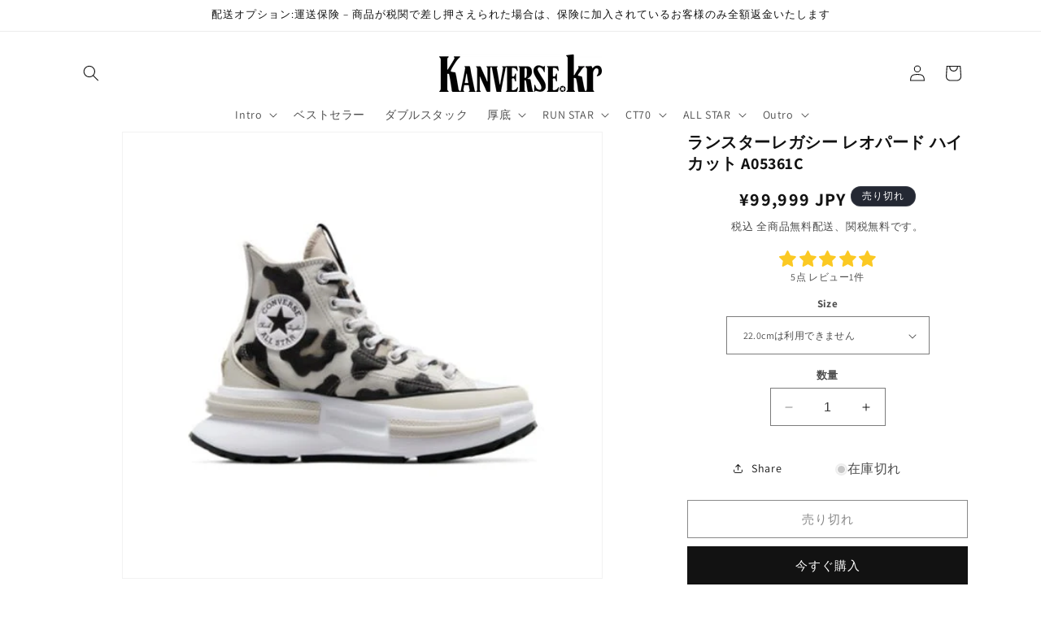

--- FILE ---
content_type: text/html; charset=utf-8
request_url: https://kanverse.kr/products/a05361c
body_size: 43501
content:
<!doctype html>
<html class="no-js" lang="ja">
  <head>
    <meta charset="utf-8">
    <meta http-equiv="X-UA-Compatible" content="IE=edge">
    <meta name="viewport" content="width=device-width,initial-scale=1">
    <meta name="theme-color" content="">
    <meta name="google-site-verification" content="CqU-JevtBbVritTW0xQPRlXAWrybRTPruecvwn_9jfA" />
    <meta charset="utf-8">
    <meta name="keywords" content="韓国, コンバース, 厚底, CT70, スニーカー, チャックテイラー">

    <!-- Google tag (gtag.js) -->
<script async src="https://www.googletagmanager.com/gtag/js?id=G-JX8Z5WSSRZ"></script>
<script>
  window.dataLayer = window.dataLayer || [];
  function gtag(){dataLayer.push(arguments);}
  gtag('js', new Date());

  gtag('config', 'G-JX8Z5WSSRZ');
</script><link rel="icon" type="image/png" href="//kanverse.kr/cdn/shop/files/favicon.png?crop=center&height=32&v=1688451692&width=32"><link rel="preconnect" href="https://fonts.shopifycdn.com" crossorigin><script type="application/ld+json">
    {
  "@context": "https://schema.org",
  "@type": "WebPage",
  "name": "ランスターレガシー レオパード ハイカット A05361C - Kanverse.kr",
  "description": "商品紹介 商品説明 配送ポリシー 返金、交換 製品をご紹介いたします： コンバース 厚底 ランスターレガシー レオパード ハイカット A05361C ベストセラーの『ランスターハイク (Runstar Hike)』の最新バージョン、 『ランスターレガシーCX (Runstar Legacy CX)』を紹介します。 大胆なプラットフォームスタイルで最高の快適さを体験してください。 軽量のCXミッドソールとサクライナーが歩きを軽くし、 複雑なチャックテイラーデザイン要素は個性を表現します。 ウィングチップとヒールバンパーで簡単に履き脱ぎできます。 『ランスターレガシーの特徴』 - キャンバスアッパーのハイカットスニーカー - 足を軽くて",
  "potentialAction": {
    "@type": "SearchAction",
    "target": null,
    "query-input": "required name=search_term_string"
  },
  "url": "https://kanverse.kr/products/a05361c",
  "image": "https://kanverse.kr/cdn/shop/files/LOGO1.png"
}
</script>


    
    <title>
      ランスターレガシー レオパード ハイカット A05361C
 - Kanverse.kr</title>

    
      <meta name="description" content="商品紹介 商品説明 配送ポリシー 返金、交換 製品をご紹介いたします： コンバース 厚底 ランスターレガシー レオパード ハイカット A05361C ベストセラーの『ランスターハイク (Runstar Hike)』の最新バージョン、 『ランスターレガシーCX (Runstar Legacy CX)』を紹介します。 大胆なプラットフォームスタイルで最高の快適さを体験してください。 軽量のCXミッドソールとサクライナーが歩きを軽くし、 複雑なチャックテイラーデザイン要素は個性を表現します。 ウィングチップとヒールバンパーで簡単に履き脱ぎできます。 『ランスターレガシーの特徴』 - キャンバスアッパーのハイカットスニーカー - 足を軽くて">
    

    

<meta property="og:site_name" content="Kanverse.kr">
<meta property="og:url" content="https://kanverse.kr/products/a05361c">
<meta property="og:title" content="ランスターレガシー レオパード ハイカット A05361C">
<meta property="og:type" content="product">
<meta property="og:description" content="商品紹介 商品説明 配送ポリシー 返金、交換 製品をご紹介いたします： コンバース 厚底 ランスターレガシー レオパード ハイカット A05361C ベストセラーの『ランスターハイク (Runstar Hike)』の最新バージョン、 『ランスターレガシーCX (Runstar Legacy CX)』を紹介します。 大胆なプラットフォームスタイルで最高の快適さを体験してください。 軽量のCXミッドソールとサクライナーが歩きを軽くし、 複雑なチャックテイラーデザイン要素は個性を表現します。 ウィングチップとヒールバンパーで簡単に履き脱ぎできます。 『ランスターレガシーの特徴』 - キャンバスアッパーのハイカットスニーカー - 足を軽くて"><meta property="og:image" content="http://kanverse.kr/cdn/shop/files/a05361c-865474.jpg?v=1756014042">
  <meta property="og:image:secure_url" content="https://kanverse.kr/cdn/shop/files/a05361c-865474.jpg?v=1756014042">
  <meta property="og:image:width" content="500">
  <meta property="og:image:height" content="466"><meta property="og:price:amount" content="99,999">
  <meta property="og:price:currency" content="JPY"><meta name="twitter:site" content="@kanverse_kr"><meta name="twitter:card" content="summary_large_image">
<meta name="twitter:title" content="ランスターレガシー レオパード ハイカット A05361C">
<meta name="twitter:description" content="商品紹介 商品説明 配送ポリシー 返金、交換 製品をご紹介いたします： コンバース 厚底 ランスターレガシー レオパード ハイカット A05361C ベストセラーの『ランスターハイク (Runstar Hike)』の最新バージョン、 『ランスターレガシーCX (Runstar Legacy CX)』を紹介します。 大胆なプラットフォームスタイルで最高の快適さを体験してください。 軽量のCXミッドソールとサクライナーが歩きを軽くし、 複雑なチャックテイラーデザイン要素は個性を表現します。 ウィングチップとヒールバンパーで簡単に履き脱ぎできます。 『ランスターレガシーの特徴』 - キャンバスアッパーのハイカットスニーカー - 足を軽くて">


    <script src="//kanverse.kr/cdn/shop/t/18/assets/constants.js?v=58251544750838685771695578651" defer="defer"></script>
    <script src="//kanverse.kr/cdn/shop/t/18/assets/pubsub.js?v=158357773527763999511695578651" defer="defer"></script>
    <script src="//kanverse.kr/cdn/shop/t/18/assets/global.js?v=54939145903281508041695578651" defer="defer"></script><script src="//kanverse.kr/cdn/shop/t/18/assets/animations.js?v=88693664871331136111695578650" defer="defer"></script><script>window.performance && window.performance.mark && window.performance.mark('shopify.content_for_header.start');</script><meta name="google-site-verification" content="47TZVFsRvBWBoKSx6YcePA4S-a4kx3Fv6XPNMK39pDU">
<meta id="shopify-digital-wallet" name="shopify-digital-wallet" content="/77819380025/digital_wallets/dialog">
<link rel="alternate" type="application/json+oembed" href="https://kanverse.kr/products/a05361c.oembed">
<script async="async" src="/checkouts/internal/preloads.js?locale=ja-JP"></script>
<script id="shopify-features" type="application/json">{"accessToken":"8271a25b50685a0b5780f7b3e2fb6dcc","betas":["rich-media-storefront-analytics"],"domain":"kanverse.kr","predictiveSearch":false,"shopId":77819380025,"locale":"ja"}</script>
<script>var Shopify = Shopify || {};
Shopify.shop = "64a9ac-3.myshopify.com";
Shopify.locale = "ja";
Shopify.currency = {"active":"JPY","rate":"1.0"};
Shopify.country = "JP";
Shopify.theme = {"name":"Dawn","id":161075921209,"schema_name":"Dawn","schema_version":"11.0.0","theme_store_id":887,"role":"main"};
Shopify.theme.handle = "null";
Shopify.theme.style = {"id":null,"handle":null};
Shopify.cdnHost = "kanverse.kr/cdn";
Shopify.routes = Shopify.routes || {};
Shopify.routes.root = "/";</script>
<script type="module">!function(o){(o.Shopify=o.Shopify||{}).modules=!0}(window);</script>
<script>!function(o){function n(){var o=[];function n(){o.push(Array.prototype.slice.apply(arguments))}return n.q=o,n}var t=o.Shopify=o.Shopify||{};t.loadFeatures=n(),t.autoloadFeatures=n()}(window);</script>
<script id="shop-js-analytics" type="application/json">{"pageType":"product"}</script>
<script defer="defer" async type="module" src="//kanverse.kr/cdn/shopifycloud/shop-js/modules/v2/client.init-shop-cart-sync_B6iN3ppr.ja.esm.js"></script>
<script defer="defer" async type="module" src="//kanverse.kr/cdn/shopifycloud/shop-js/modules/v2/chunk.common_JT7zyiq2.esm.js"></script>
<script type="module">
  await import("//kanverse.kr/cdn/shopifycloud/shop-js/modules/v2/client.init-shop-cart-sync_B6iN3ppr.ja.esm.js");
await import("//kanverse.kr/cdn/shopifycloud/shop-js/modules/v2/chunk.common_JT7zyiq2.esm.js");

  window.Shopify.SignInWithShop?.initShopCartSync?.({"fedCMEnabled":true,"windoidEnabled":true});

</script>
<script id="__st">var __st={"a":77819380025,"offset":32400,"reqid":"d8044795-0cf6-4f9b-b3b3-accd9a8f649f-1768567578","pageurl":"kanverse.kr\/products\/a05361c","u":"2f784cdf11a1","p":"product","rtyp":"product","rid":9008083337529};</script>
<script>window.ShopifyPaypalV4VisibilityTracking = true;</script>
<script id="captcha-bootstrap">!function(){'use strict';const t='contact',e='account',n='new_comment',o=[[t,t],['blogs',n],['comments',n],[t,'customer']],c=[[e,'customer_login'],[e,'guest_login'],[e,'recover_customer_password'],[e,'create_customer']],r=t=>t.map((([t,e])=>`form[action*='/${t}']:not([data-nocaptcha='true']) input[name='form_type'][value='${e}']`)).join(','),a=t=>()=>t?[...document.querySelectorAll(t)].map((t=>t.form)):[];function s(){const t=[...o],e=r(t);return a(e)}const i='password',u='form_key',d=['recaptcha-v3-token','g-recaptcha-response','h-captcha-response',i],f=()=>{try{return window.sessionStorage}catch{return}},m='__shopify_v',_=t=>t.elements[u];function p(t,e,n=!1){try{const o=window.sessionStorage,c=JSON.parse(o.getItem(e)),{data:r}=function(t){const{data:e,action:n}=t;return t[m]||n?{data:e,action:n}:{data:t,action:n}}(c);for(const[e,n]of Object.entries(r))t.elements[e]&&(t.elements[e].value=n);n&&o.removeItem(e)}catch(o){console.error('form repopulation failed',{error:o})}}const l='form_type',E='cptcha';function T(t){t.dataset[E]=!0}const w=window,h=w.document,L='Shopify',v='ce_forms',y='captcha';let A=!1;((t,e)=>{const n=(g='f06e6c50-85a8-45c8-87d0-21a2b65856fe',I='https://cdn.shopify.com/shopifycloud/storefront-forms-hcaptcha/ce_storefront_forms_captcha_hcaptcha.v1.5.2.iife.js',D={infoText:'hCaptchaによる保護',privacyText:'プライバシー',termsText:'利用規約'},(t,e,n)=>{const o=w[L][v],c=o.bindForm;if(c)return c(t,g,e,D).then(n);var r;o.q.push([[t,g,e,D],n]),r=I,A||(h.body.append(Object.assign(h.createElement('script'),{id:'captcha-provider',async:!0,src:r})),A=!0)});var g,I,D;w[L]=w[L]||{},w[L][v]=w[L][v]||{},w[L][v].q=[],w[L][y]=w[L][y]||{},w[L][y].protect=function(t,e){n(t,void 0,e),T(t)},Object.freeze(w[L][y]),function(t,e,n,w,h,L){const[v,y,A,g]=function(t,e,n){const i=e?o:[],u=t?c:[],d=[...i,...u],f=r(d),m=r(i),_=r(d.filter((([t,e])=>n.includes(e))));return[a(f),a(m),a(_),s()]}(w,h,L),I=t=>{const e=t.target;return e instanceof HTMLFormElement?e:e&&e.form},D=t=>v().includes(t);t.addEventListener('submit',(t=>{const e=I(t);if(!e)return;const n=D(e)&&!e.dataset.hcaptchaBound&&!e.dataset.recaptchaBound,o=_(e),c=g().includes(e)&&(!o||!o.value);(n||c)&&t.preventDefault(),c&&!n&&(function(t){try{if(!f())return;!function(t){const e=f();if(!e)return;const n=_(t);if(!n)return;const o=n.value;o&&e.removeItem(o)}(t);const e=Array.from(Array(32),(()=>Math.random().toString(36)[2])).join('');!function(t,e){_(t)||t.append(Object.assign(document.createElement('input'),{type:'hidden',name:u})),t.elements[u].value=e}(t,e),function(t,e){const n=f();if(!n)return;const o=[...t.querySelectorAll(`input[type='${i}']`)].map((({name:t})=>t)),c=[...d,...o],r={};for(const[a,s]of new FormData(t).entries())c.includes(a)||(r[a]=s);n.setItem(e,JSON.stringify({[m]:1,action:t.action,data:r}))}(t,e)}catch(e){console.error('failed to persist form',e)}}(e),e.submit())}));const S=(t,e)=>{t&&!t.dataset[E]&&(n(t,e.some((e=>e===t))),T(t))};for(const o of['focusin','change'])t.addEventListener(o,(t=>{const e=I(t);D(e)&&S(e,y())}));const B=e.get('form_key'),M=e.get(l),P=B&&M;t.addEventListener('DOMContentLoaded',(()=>{const t=y();if(P)for(const e of t)e.elements[l].value===M&&p(e,B);[...new Set([...A(),...v().filter((t=>'true'===t.dataset.shopifyCaptcha))])].forEach((e=>S(e,t)))}))}(h,new URLSearchParams(w.location.search),n,t,e,['guest_login'])})(!0,!0)}();</script>
<script integrity="sha256-4kQ18oKyAcykRKYeNunJcIwy7WH5gtpwJnB7kiuLZ1E=" data-source-attribution="shopify.loadfeatures" defer="defer" src="//kanverse.kr/cdn/shopifycloud/storefront/assets/storefront/load_feature-a0a9edcb.js" crossorigin="anonymous"></script>
<script data-source-attribution="shopify.dynamic_checkout.dynamic.init">var Shopify=Shopify||{};Shopify.PaymentButton=Shopify.PaymentButton||{isStorefrontPortableWallets:!0,init:function(){window.Shopify.PaymentButton.init=function(){};var t=document.createElement("script");t.src="https://kanverse.kr/cdn/shopifycloud/portable-wallets/latest/portable-wallets.ja.js",t.type="module",document.head.appendChild(t)}};
</script>
<script data-source-attribution="shopify.dynamic_checkout.buyer_consent">
  function portableWalletsHideBuyerConsent(e){var t=document.getElementById("shopify-buyer-consent"),n=document.getElementById("shopify-subscription-policy-button");t&&n&&(t.classList.add("hidden"),t.setAttribute("aria-hidden","true"),n.removeEventListener("click",e))}function portableWalletsShowBuyerConsent(e){var t=document.getElementById("shopify-buyer-consent"),n=document.getElementById("shopify-subscription-policy-button");t&&n&&(t.classList.remove("hidden"),t.removeAttribute("aria-hidden"),n.addEventListener("click",e))}window.Shopify?.PaymentButton&&(window.Shopify.PaymentButton.hideBuyerConsent=portableWalletsHideBuyerConsent,window.Shopify.PaymentButton.showBuyerConsent=portableWalletsShowBuyerConsent);
</script>
<script>
  function portableWalletsCleanup(e){e&&e.src&&console.error("Failed to load portable wallets script "+e.src);var t=document.querySelectorAll("shopify-accelerated-checkout .shopify-payment-button__skeleton, shopify-accelerated-checkout-cart .wallet-cart-button__skeleton"),e=document.getElementById("shopify-buyer-consent");for(let e=0;e<t.length;e++)t[e].remove();e&&e.remove()}function portableWalletsNotLoadedAsModule(e){e instanceof ErrorEvent&&"string"==typeof e.message&&e.message.includes("import.meta")&&"string"==typeof e.filename&&e.filename.includes("portable-wallets")&&(window.removeEventListener("error",portableWalletsNotLoadedAsModule),window.Shopify.PaymentButton.failedToLoad=e,"loading"===document.readyState?document.addEventListener("DOMContentLoaded",window.Shopify.PaymentButton.init):window.Shopify.PaymentButton.init())}window.addEventListener("error",portableWalletsNotLoadedAsModule);
</script>

<script type="module" src="https://kanverse.kr/cdn/shopifycloud/portable-wallets/latest/portable-wallets.ja.js" onError="portableWalletsCleanup(this)" crossorigin="anonymous"></script>
<script nomodule>
  document.addEventListener("DOMContentLoaded", portableWalletsCleanup);
</script>

<link id="shopify-accelerated-checkout-styles" rel="stylesheet" media="screen" href="https://kanverse.kr/cdn/shopifycloud/portable-wallets/latest/accelerated-checkout-backwards-compat.css" crossorigin="anonymous">
<style id="shopify-accelerated-checkout-cart">
        #shopify-buyer-consent {
  margin-top: 1em;
  display: inline-block;
  width: 100%;
}

#shopify-buyer-consent.hidden {
  display: none;
}

#shopify-subscription-policy-button {
  background: none;
  border: none;
  padding: 0;
  text-decoration: underline;
  font-size: inherit;
  cursor: pointer;
}

#shopify-subscription-policy-button::before {
  box-shadow: none;
}

      </style>
<script id="sections-script" data-sections="header" defer="defer" src="//kanverse.kr/cdn/shop/t/18/compiled_assets/scripts.js?1073"></script>
<script>window.performance && window.performance.mark && window.performance.mark('shopify.content_for_header.end');</script>


    <style data-shopify>
      @font-face {
  font-family: Assistant;
  font-weight: 400;
  font-style: normal;
  font-display: swap;
  src: url("//kanverse.kr/cdn/fonts/assistant/assistant_n4.9120912a469cad1cc292572851508ca49d12e768.woff2") format("woff2"),
       url("//kanverse.kr/cdn/fonts/assistant/assistant_n4.6e9875ce64e0fefcd3f4446b7ec9036b3ddd2985.woff") format("woff");
}

      @font-face {
  font-family: Assistant;
  font-weight: 700;
  font-style: normal;
  font-display: swap;
  src: url("//kanverse.kr/cdn/fonts/assistant/assistant_n7.bf44452348ec8b8efa3aa3068825305886b1c83c.woff2") format("woff2"),
       url("//kanverse.kr/cdn/fonts/assistant/assistant_n7.0c887fee83f6b3bda822f1150b912c72da0f7b64.woff") format("woff");
}

      
      
      @font-face {
  font-family: Assistant;
  font-weight: 400;
  font-style: normal;
  font-display: swap;
  src: url("//kanverse.kr/cdn/fonts/assistant/assistant_n4.9120912a469cad1cc292572851508ca49d12e768.woff2") format("woff2"),
       url("//kanverse.kr/cdn/fonts/assistant/assistant_n4.6e9875ce64e0fefcd3f4446b7ec9036b3ddd2985.woff") format("woff");
}


      
        :root,
        .color-background-1 {
          --color-background: 255,255,255;
        
          --gradient-background: #ffffff;
        
        --color-foreground: 18,18,18;
        --color-shadow: 18,18,18;
        --color-button: 18,18,18;
        --color-button-text: 255,255,255;
        --color-secondary-button: 255,255,255;
        --color-secondary-button-text: 18,18,18;
        --color-link: 18,18,18;
        --color-badge-foreground: 18,18,18;
        --color-badge-background: 255,255,255;
        --color-badge-border: 18,18,18;
        --payment-terms-background-color: rgb(255 255 255);
      }
      
        
        .color-background-2 {
          --color-background: 243,243,243;
        
          --gradient-background: #f3f3f3;
        
        --color-foreground: 18,18,18;
        --color-shadow: 18,18,18;
        --color-button: 18,18,18;
        --color-button-text: 243,243,243;
        --color-secondary-button: 243,243,243;
        --color-secondary-button-text: 18,18,18;
        --color-link: 18,18,18;
        --color-badge-foreground: 18,18,18;
        --color-badge-background: 243,243,243;
        --color-badge-border: 18,18,18;
        --payment-terms-background-color: rgb(243 243 243);
      }
      
        
        .color-inverse {
          --color-background: 36,40,51;
        
          --gradient-background: #242833;
        
        --color-foreground: 255,255,255;
        --color-shadow: 18,18,18;
        --color-button: 255,255,255;
        --color-button-text: 0,0,0;
        --color-secondary-button: 36,40,51;
        --color-secondary-button-text: 255,255,255;
        --color-link: 255,255,255;
        --color-badge-foreground: 255,255,255;
        --color-badge-background: 36,40,51;
        --color-badge-border: 255,255,255;
        --payment-terms-background-color: rgb(36 40 51);
      }
      
        
        .color-accent-1 {
          --color-background: 18,18,18;
        
          --gradient-background: #121212;
        
        --color-foreground: 255,255,255;
        --color-shadow: 18,18,18;
        --color-button: 255,255,255;
        --color-button-text: 18,18,18;
        --color-secondary-button: 18,18,18;
        --color-secondary-button-text: 255,255,255;
        --color-link: 255,255,255;
        --color-badge-foreground: 255,255,255;
        --color-badge-background: 18,18,18;
        --color-badge-border: 255,255,255;
        --payment-terms-background-color: rgb(18 18 18);
      }
      
        
        .color-accent-2 {
          --color-background: 51,79,180;
        
          --gradient-background: #334fb4;
        
        --color-foreground: 255,255,255;
        --color-shadow: 18,18,18;
        --color-button: 255,255,255;
        --color-button-text: 51,79,180;
        --color-secondary-button: 51,79,180;
        --color-secondary-button-text: 255,255,255;
        --color-link: 255,255,255;
        --color-badge-foreground: 255,255,255;
        --color-badge-background: 51,79,180;
        --color-badge-border: 255,255,255;
        --payment-terms-background-color: rgb(51 79 180);
      }
      

      body, .color-background-1, .color-background-2, .color-inverse, .color-accent-1, .color-accent-2 {
        color: rgba(var(--color-foreground), 0.75);
        background-color: rgb(var(--color-background));
      }

      :root {
        --font-body-family: Assistant, sans-serif;
        --font-body-style: normal;
        --font-body-weight: 400;
        --font-body-weight-bold: 700;

        --font-heading-family: Assistant, sans-serif;
        --font-heading-style: normal;
        --font-heading-weight: 400;

        --font-body-scale: 1.0;
        --font-heading-scale: 1.0;

        --media-padding: px;
        --media-border-opacity: 0.05;
        --media-border-width: 1px;
        --media-radius: 0px;
        --media-shadow-opacity: 0.0;
        --media-shadow-horizontal-offset: 0px;
        --media-shadow-vertical-offset: 4px;
        --media-shadow-blur-radius: 5px;
        --media-shadow-visible: 0;

        --page-width: 120rem;
        --page-width-margin: 0rem;

        --product-card-image-padding: 0.0rem;
        --product-card-corner-radius: 0.0rem;
        --product-card-text-alignment: left;
        --product-card-border-width: 0.0rem;
        --product-card-border-opacity: 0.1;
        --product-card-shadow-opacity: 0.0;
        --product-card-shadow-visible: 0;
        --product-card-shadow-horizontal-offset: 0.0rem;
        --product-card-shadow-vertical-offset: 0.4rem;
        --product-card-shadow-blur-radius: 0.5rem;

        --collection-card-image-padding: 0.0rem;
        --collection-card-corner-radius: 0.0rem;
        --collection-card-text-alignment: left;
        --collection-card-border-width: 0.0rem;
        --collection-card-border-opacity: 0.1;
        --collection-card-shadow-opacity: 0.0;
        --collection-card-shadow-visible: 0;
        --collection-card-shadow-horizontal-offset: 0.0rem;
        --collection-card-shadow-vertical-offset: 0.4rem;
        --collection-card-shadow-blur-radius: 0.5rem;

        --blog-card-image-padding: 0.0rem;
        --blog-card-corner-radius: 0.0rem;
        --blog-card-text-alignment: left;
        --blog-card-border-width: 0.0rem;
        --blog-card-border-opacity: 0.1;
        --blog-card-shadow-opacity: 0.0;
        --blog-card-shadow-visible: 0;
        --blog-card-shadow-horizontal-offset: 0.0rem;
        --blog-card-shadow-vertical-offset: 0.4rem;
        --blog-card-shadow-blur-radius: 0.5rem;

        --badge-corner-radius: 4.0rem;

        --popup-border-width: 1px;
        --popup-border-opacity: 0.1;
        --popup-corner-radius: 0px;
        --popup-shadow-opacity: 0.05;
        --popup-shadow-horizontal-offset: 0px;
        --popup-shadow-vertical-offset: 4px;
        --popup-shadow-blur-radius: 5px;

        --drawer-border-width: 1px;
        --drawer-border-opacity: 0.1;
        --drawer-shadow-opacity: 0.0;
        --drawer-shadow-horizontal-offset: 0px;
        --drawer-shadow-vertical-offset: 4px;
        --drawer-shadow-blur-radius: 5px;

        --spacing-sections-desktop: 0px;
        --spacing-sections-mobile: 0px;

        --grid-desktop-vertical-spacing: 8px;
        --grid-desktop-horizontal-spacing: 8px;
        --grid-mobile-vertical-spacing: 4px;
        --grid-mobile-horizontal-spacing: 4px;

        --text-boxes-border-opacity: 0.1;
        --text-boxes-border-width: 0px;
        --text-boxes-radius: 0px;
        --text-boxes-shadow-opacity: 0.0;
        --text-boxes-shadow-visible: 0;
        --text-boxes-shadow-horizontal-offset: 0px;
        --text-boxes-shadow-vertical-offset: 4px;
        --text-boxes-shadow-blur-radius: 5px;

        --buttons-radius: 0px;
        --buttons-radius-outset: 0px;
        --buttons-border-width: 1px;
        --buttons-border-opacity: 1.0;
        --buttons-shadow-opacity: 0.0;
        --buttons-shadow-visible: 0;
        --buttons-shadow-horizontal-offset: 0px;
        --buttons-shadow-vertical-offset: 4px;
        --buttons-shadow-blur-radius: 5px;
        --buttons-border-offset: 0px;

        --inputs-radius: 0px;
        --inputs-border-width: 1px;
        --inputs-border-opacity: 0.55;
        --inputs-shadow-opacity: 0.0;
        --inputs-shadow-horizontal-offset: 0px;
        --inputs-margin-offset: 0px;
        --inputs-shadow-vertical-offset: 2px;
        --inputs-shadow-blur-radius: 5px;
        --inputs-radius-outset: 0px;

        --variant-pills-radius: 40px;
        --variant-pills-border-width: 1px;
        --variant-pills-border-opacity: 0.55;
        --variant-pills-shadow-opacity: 0.0;
        --variant-pills-shadow-horizontal-offset: 0px;
        --variant-pills-shadow-vertical-offset: 4px;
        --variant-pills-shadow-blur-radius: 5px;
      }

      *,
      *::before,
      *::after {
        box-sizing: inherit;
      }

      html {
        box-sizing: border-box;
        font-size: calc(var(--font-body-scale) * 62.5%);
        height: 100%;
      }

      body {
        display: grid;
        grid-template-rows: auto auto 1fr auto;
        grid-template-columns: 100%;
        min-height: 100%;
        margin: 0;
        font-size: 1.5rem;
        letter-spacing: 0.06rem;
        line-height: calc(1 + 0.8 / var(--font-body-scale));
        font-family: var(--font-body-family);
        font-style: var(--font-body-style);
        font-weight: var(--font-body-weight);
      }

      @media screen and (min-width: 750px) {
        body {
          font-size: 1.6rem;
        }
      }
    </style>

    <link href="//kanverse.kr/cdn/shop/t/18/assets/base.css?v=165191016556652226921695578650" rel="stylesheet" type="text/css" media="all" />
<link rel="preload" as="font" href="//kanverse.kr/cdn/fonts/assistant/assistant_n4.9120912a469cad1cc292572851508ca49d12e768.woff2" type="font/woff2" crossorigin><link rel="preload" as="font" href="//kanverse.kr/cdn/fonts/assistant/assistant_n4.9120912a469cad1cc292572851508ca49d12e768.woff2" type="font/woff2" crossorigin><link
        rel="stylesheet"
        href="//kanverse.kr/cdn/shop/t/18/assets/component-predictive-search.css?v=118923337488134913561695578651"
        media="print"
        onload="this.media='all'"
      ><script>
      document.documentElement.className = document.documentElement.className.replace('no-js', 'js');
      if (Shopify.designMode) {
        document.documentElement.classList.add('shopify-design-mode');
      }
    </script>
  <!-- BEGIN app block: shopify://apps/judge-me-reviews/blocks/judgeme_core/61ccd3b1-a9f2-4160-9fe9-4fec8413e5d8 --><!-- Start of Judge.me Core -->






<link rel="dns-prefetch" href="https://cdnwidget.judge.me">
<link rel="dns-prefetch" href="https://cdn.judge.me">
<link rel="dns-prefetch" href="https://cdn1.judge.me">
<link rel="dns-prefetch" href="https://api.judge.me">

<script data-cfasync='false' class='jdgm-settings-script'>window.jdgmSettings={"pagination":5,"disable_web_reviews":false,"badge_no_review_text":"レビューなし","badge_n_reviews_text":"{{ average_rating }}点 レビュー{{ n }}件","badge_star_color":"#fbc923","hide_badge_preview_if_no_reviews":true,"badge_hide_text":false,"enforce_center_preview_badge":false,"widget_title":"カスタマーレビュー","widget_open_form_text":"レビューを書く","widget_close_form_text":"レビューをキャンセル","widget_refresh_page_text":"ページを更新","widget_summary_text":"{{ number_of_reviews }}件のレビューに基づく","widget_no_review_text":"最初のレビューを書きましょう","widget_name_field_text":"表示名","widget_verified_name_field_text":"認証された名前（公開）","widget_name_placeholder_text":"表示名","widget_required_field_error_text":"このフィールドは必須です。","widget_email_field_text":"メールアドレス","widget_verified_email_field_text":"認証されたメール（非公開、編集不可）","widget_email_placeholder_text":"あなたのメールアドレス（非公開）","widget_email_field_error_text":"有効なメールアドレスを入力してください。","widget_rating_field_text":"評価","widget_review_title_field_text":"レビュータイトル","widget_review_title_placeholder_text":"レビューにタイトルをつける","widget_review_body_field_text":"レビュー内容","widget_review_body_placeholder_text":"ここに書き始めてください...","widget_pictures_field_text":"写真/動画（任意）","widget_submit_review_text":"レビューを送信","widget_submit_verified_review_text":"認証済みレビューを送信","widget_submit_success_msg_with_auto_publish":"ありがとうございます！数分後にページを更新して、あなたのレビューを確認してください。\u003ca href='https://judge.me/login' target='_blank' rel='nofollow noopener'\u003eJudge.me\u003c/a\u003eにログインすることで、レビューの削除や編集ができます。","widget_submit_success_msg_no_auto_publish":"ありがとうございます！あなたのレビューはショップ管理者の承認を得た後に公開されます。\u003ca href='https://judge.me/login' target='_blank' rel='nofollow noopener'\u003eJudge.me\u003c/a\u003eにログインすることで、レビューの削除や編集ができます。","widget_show_default_reviews_out_of_total_text":"{{ n_reviews }}件のレビューのうち{{ n_reviews_shown }}件を表示しています。","widget_show_all_link_text":"すべて表示","widget_show_less_link_text":"表示を減らす","widget_author_said_text":"{{ reviewer_name }}の言葉：","widget_days_text":"{{ n }}日前","widget_weeks_text":"{{ n }}週間前","widget_months_text":"{{ n }}ヶ月前","widget_years_text":"{{ n }}年前","widget_yesterday_text":"昨日","widget_today_text":"今日","widget_replied_text":"\u003e\u003e {{ shop_name }}の返信：","widget_read_more_text":"続きを読む","widget_reviewer_name_as_initial":"","widget_rating_filter_color":"#fbcd0a","widget_rating_filter_see_all_text":"すべてのレビューを見る","widget_sorting_most_recent_text":"最新順","widget_sorting_highest_rating_text":"最高評価順","widget_sorting_lowest_rating_text":"最低評価順","widget_sorting_with_pictures_text":"写真付きのみ","widget_sorting_most_helpful_text":"最も役立つ順","widget_open_question_form_text":"質問する","widget_reviews_subtab_text":"レビュー","widget_questions_subtab_text":"質問","widget_question_label_text":"質問","widget_answer_label_text":"回答","widget_question_placeholder_text":"ここに質問を書いてください","widget_submit_question_text":"質問を送信","widget_question_submit_success_text":"ご質問ありがとうございます！回答があり次第ご連絡いたします。","widget_star_color":"#fbc923","verified_badge_text":"認証済み","verified_badge_bg_color":"","verified_badge_text_color":"","verified_badge_placement":"left-of-reviewer-name","widget_review_max_height":"","widget_hide_border":false,"widget_social_share":false,"widget_thumb":false,"widget_review_location_show":false,"widget_location_format":"","all_reviews_include_out_of_store_products":true,"all_reviews_out_of_store_text":"（ストア外）","all_reviews_pagination":100,"all_reviews_product_name_prefix_text":"について","enable_review_pictures":true,"enable_question_anwser":false,"widget_theme":"default","review_date_format":"mm/dd/yyyy","default_sort_method":"most-recent","widget_product_reviews_subtab_text":"製品レビュー","widget_shop_reviews_subtab_text":"ショップレビュー","widget_other_products_reviews_text":"他の製品のレビュー","widget_store_reviews_subtab_text":"ショップレビュー","widget_no_store_reviews_text":"この店舗はまだレビューを受け取っていません","widget_web_restriction_product_reviews_text":"この製品に対するレビューはまだありません","widget_no_items_text":"アイテムが見つかりません","widget_show_more_text":"もっと見る","widget_write_a_store_review_text":"ストアレビューを書く","widget_other_languages_heading":"他の言語のレビュー","widget_translate_review_text":"レビューを{{ language }}に翻訳","widget_translating_review_text":"翻訳中...","widget_show_original_translation_text":"原文を表示 ({{ language }})","widget_translate_review_failed_text":"レビューを翻訳できませんでした。","widget_translate_review_retry_text":"再試行","widget_translate_review_try_again_later_text":"後でもう一度お試しください","show_product_url_for_grouped_product":false,"widget_sorting_pictures_first_text":"写真を最初に","show_pictures_on_all_rev_page_mobile":false,"show_pictures_on_all_rev_page_desktop":false,"floating_tab_hide_mobile_install_preference":false,"floating_tab_button_name":"★ レビュー","floating_tab_title":"お客様の声","floating_tab_button_color":"","floating_tab_button_background_color":"","floating_tab_url":"","floating_tab_url_enabled":false,"floating_tab_tab_style":"text","all_reviews_text_badge_text":"お客様は当店を{{ shop.metafields.judgeme.all_reviews_count }}件のレビューに基づいて{{ shop.metafields.judgeme.all_reviews_rating | round: 1 }}/5と評価しています。","all_reviews_text_badge_text_branded_style":"{{ shop.metafields.judgeme.all_reviews_count }}件のレビューに基づいて5つ星中{{ shop.metafields.judgeme.all_reviews_rating | round: 1 }}つ星","is_all_reviews_text_badge_a_link":false,"show_stars_for_all_reviews_text_badge":false,"all_reviews_text_badge_url":"","all_reviews_text_style":"text","all_reviews_text_color_style":"judgeme_brand_color","all_reviews_text_color":"#108474","all_reviews_text_show_jm_brand":true,"featured_carousel_show_header":true,"featured_carousel_title":"お客様の声","testimonials_carousel_title":"お客様の声","videos_carousel_title":"お客様の声","cards_carousel_title":"お客様の声","featured_carousel_count_text":"{{ n }}件のレビューから","featured_carousel_add_link_to_all_reviews_page":false,"featured_carousel_url":"","featured_carousel_show_images":true,"featured_carousel_autoslide_interval":5,"featured_carousel_arrows_on_the_sides":false,"featured_carousel_height":250,"featured_carousel_width":80,"featured_carousel_image_size":0,"featured_carousel_image_height":250,"featured_carousel_arrow_color":"#eeeeee","verified_count_badge_style":"vintage","verified_count_badge_orientation":"horizontal","verified_count_badge_color_style":"judgeme_brand_color","verified_count_badge_color":"#108474","is_verified_count_badge_a_link":false,"verified_count_badge_url":"","verified_count_badge_show_jm_brand":true,"widget_rating_preset_default":5,"widget_first_sub_tab":"product-reviews","widget_show_histogram":true,"widget_histogram_use_custom_color":false,"widget_pagination_use_custom_color":false,"widget_star_use_custom_color":true,"widget_verified_badge_use_custom_color":false,"widget_write_review_use_custom_color":false,"picture_reminder_submit_button":"Upload Pictures","enable_review_videos":false,"mute_video_by_default":false,"widget_sorting_videos_first_text":"動画を最初に","widget_review_pending_text":"保留中","featured_carousel_items_for_large_screen":3,"social_share_options_order":"Facebook,Twitter","remove_microdata_snippet":true,"disable_json_ld":false,"enable_json_ld_products":false,"preview_badge_show_question_text":false,"preview_badge_no_question_text":"質問なし","preview_badge_n_question_text":"{{ number_of_questions }}件の質問","qa_badge_show_icon":false,"qa_badge_position":"same-row","remove_judgeme_branding":false,"widget_add_search_bar":false,"widget_search_bar_placeholder":"検索","widget_sorting_verified_only_text":"認証済みのみ","featured_carousel_theme":"default","featured_carousel_show_rating":true,"featured_carousel_show_title":true,"featured_carousel_show_body":true,"featured_carousel_show_date":false,"featured_carousel_show_reviewer":true,"featured_carousel_show_product":false,"featured_carousel_header_background_color":"#108474","featured_carousel_header_text_color":"#ffffff","featured_carousel_name_product_separator":"reviewed","featured_carousel_full_star_background":"#108474","featured_carousel_empty_star_background":"#dadada","featured_carousel_vertical_theme_background":"#f9fafb","featured_carousel_verified_badge_enable":true,"featured_carousel_verified_badge_color":"#108474","featured_carousel_border_style":"round","featured_carousel_review_line_length_limit":3,"featured_carousel_more_reviews_button_text":"さらにレビューを読む","featured_carousel_view_product_button_text":"製品を見る","all_reviews_page_load_reviews_on":"scroll","all_reviews_page_load_more_text":"さらにレビューを読み込む","disable_fb_tab_reviews":false,"enable_ajax_cdn_cache":false,"widget_advanced_speed_features":5,"widget_public_name_text":"のように公開表示","default_reviewer_name":"John Smith","default_reviewer_name_has_non_latin":true,"widget_reviewer_anonymous":"匿名","medals_widget_title":"Judge.me レビューメダル","medals_widget_background_color":"#f9fafb","medals_widget_position":"footer_all_pages","medals_widget_border_color":"#f9fafb","medals_widget_verified_text_position":"left","medals_widget_use_monochromatic_version":false,"medals_widget_elements_color":"#108474","show_reviewer_avatar":true,"widget_invalid_yt_video_url_error_text":"YouTubeビデオURLではありません","widget_max_length_field_error_text":"{0}文字以内で入力してください。","widget_show_country_flag":false,"widget_show_collected_via_shop_app":true,"widget_verified_by_shop_badge_style":"light","widget_verified_by_shop_text":"ショップによって認証","widget_show_photo_gallery":false,"widget_load_with_code_splitting":true,"widget_ugc_install_preference":false,"widget_ugc_title":"私たちが作り、あなたが共有","widget_ugc_subtitle":"タグ付けすると、あなたの写真が私たちのページで特集されます","widget_ugc_arrows_color":"#ffffff","widget_ugc_primary_button_text":"今すぐ購入","widget_ugc_primary_button_background_color":"#108474","widget_ugc_primary_button_text_color":"#ffffff","widget_ugc_primary_button_border_width":"0","widget_ugc_primary_button_border_style":"none","widget_ugc_primary_button_border_color":"#108474","widget_ugc_primary_button_border_radius":"25","widget_ugc_secondary_button_text":"さらに読み込む","widget_ugc_secondary_button_background_color":"#ffffff","widget_ugc_secondary_button_text_color":"#108474","widget_ugc_secondary_button_border_width":"2","widget_ugc_secondary_button_border_style":"solid","widget_ugc_secondary_button_border_color":"#108474","widget_ugc_secondary_button_border_radius":"25","widget_ugc_reviews_button_text":"レビューを見る","widget_ugc_reviews_button_background_color":"#ffffff","widget_ugc_reviews_button_text_color":"#108474","widget_ugc_reviews_button_border_width":"2","widget_ugc_reviews_button_border_style":"solid","widget_ugc_reviews_button_border_color":"#108474","widget_ugc_reviews_button_border_radius":"25","widget_ugc_reviews_button_link_to":"judgeme-reviews-page","widget_ugc_show_post_date":true,"widget_ugc_max_width":"800","widget_rating_metafield_value_type":true,"widget_primary_color":"#108474","widget_enable_secondary_color":false,"widget_secondary_color":"#edf5f5","widget_summary_average_rating_text":"5つ星中{{ average_rating }}つ星","widget_media_grid_title":"お客様の写真と動画","widget_media_grid_see_more_text":"もっと見る","widget_round_style":false,"widget_show_product_medals":true,"widget_verified_by_judgeme_text":"Judge.meによって認証","widget_show_store_medals":true,"widget_verified_by_judgeme_text_in_store_medals":"Judge.meによって認証","widget_media_field_exceed_quantity_message":"申し訳ありませんが、1つのレビューにつき{{ max_media }}つまでしか受け付けられません。","widget_media_field_exceed_limit_message":"{{ file_name }}が大きすぎます。{{ size_limit }}MB未満の{{ media_type }}を選択してください。","widget_review_submitted_text":"レビューが送信されました！","widget_question_submitted_text":"質問が送信されました！","widget_close_form_text_question":"キャンセル","widget_write_your_answer_here_text":"ここに回答を書いてください","widget_enabled_branded_link":true,"widget_show_collected_by_judgeme":true,"widget_reviewer_name_color":"","widget_write_review_text_color":"","widget_write_review_bg_color":"","widget_collected_by_judgeme_text":"Judge.meによって収集","widget_pagination_type":"standard","widget_load_more_text":"さらに読み込む","widget_load_more_color":"#108474","widget_full_review_text":"完全なレビュー","widget_read_more_reviews_text":"さらにレビューを読む","widget_read_questions_text":"質問を読む","widget_questions_and_answers_text":"質問と回答","widget_verified_by_text":"認証元","widget_verified_text":"認証済み","widget_number_of_reviews_text":"{{ number_of_reviews }}件のレビュー","widget_back_button_text":"戻る","widget_next_button_text":"次へ","widget_custom_forms_filter_button":"フィルター","custom_forms_style":"horizontal","widget_show_review_information":false,"how_reviews_are_collected":"レビューの収集方法は？","widget_show_review_keywords":false,"widget_gdpr_statement":"あなたのデータの使用方法：あなたが残したレビューについてのみ、必要な場合にのみご連絡いたします。レビューを送信することで、Judge.meの\u003ca href='https://judge.me/terms' target='_blank' rel='nofollow noopener'\u003e利用規約\u003c/a\u003e、\u003ca href='https://judge.me/privacy' target='_blank' rel='nofollow noopener'\u003eプライバシーポリシー\u003c/a\u003e、\u003ca href='https://judge.me/content-policy' target='_blank' rel='nofollow noopener'\u003eコンテンツポリシー\u003c/a\u003eに同意したことになります。","widget_multilingual_sorting_enabled":false,"widget_translate_review_content_enabled":false,"widget_translate_review_content_method":"manual","popup_widget_review_selection":"automatically_with_pictures","popup_widget_round_border_style":true,"popup_widget_show_title":true,"popup_widget_show_body":true,"popup_widget_show_reviewer":false,"popup_widget_show_product":true,"popup_widget_show_pictures":true,"popup_widget_use_review_picture":true,"popup_widget_show_on_home_page":true,"popup_widget_show_on_product_page":true,"popup_widget_show_on_collection_page":true,"popup_widget_show_on_cart_page":true,"popup_widget_position":"bottom_left","popup_widget_first_review_delay":5,"popup_widget_duration":5,"popup_widget_interval":5,"popup_widget_review_count":5,"popup_widget_hide_on_mobile":true,"review_snippet_widget_round_border_style":true,"review_snippet_widget_card_color":"#FFFFFF","review_snippet_widget_slider_arrows_background_color":"#FFFFFF","review_snippet_widget_slider_arrows_color":"#000000","review_snippet_widget_star_color":"#108474","show_product_variant":false,"all_reviews_product_variant_label_text":"バリエーション: ","widget_show_verified_branding":true,"widget_ai_summary_title":"お客様の声","widget_ai_summary_disclaimer":"最近のカスタマーレビューに基づくAI搭載レビュー要約","widget_show_ai_summary":false,"widget_show_ai_summary_bg":false,"widget_show_review_title_input":true,"redirect_reviewers_invited_via_email":"review_widget","request_store_review_after_product_review":false,"request_review_other_products_in_order":false,"review_form_color_scheme":"default","review_form_corner_style":"square","review_form_star_color":{},"review_form_text_color":"#333333","review_form_background_color":"#ffffff","review_form_field_background_color":"#fafafa","review_form_button_color":{},"review_form_button_text_color":"#ffffff","review_form_modal_overlay_color":"#000000","review_content_screen_title_text":"この製品をどのように評価しますか？","review_content_introduction_text":"あなたの体験について少し共有していただけると嬉しいです。","store_review_form_title_text":"このストアをどのように評価しますか？","store_review_form_introduction_text":"あなたの体験について少し共有していただけると嬉しいです。","show_review_guidance_text":true,"one_star_review_guidance_text":"悪い","five_star_review_guidance_text":"素晴らしい","customer_information_screen_title_text":"あなたについて","customer_information_introduction_text":"あなたについてもっと教えてください。","custom_questions_screen_title_text":"あなたの体験について詳しく","custom_questions_introduction_text":"あなたの体験についてより詳しく理解するための質問がいくつかあります。","review_submitted_screen_title_text":"レビューありがとうございます！","review_submitted_screen_thank_you_text":"現在処理中です。まもなくストアに表示されます。","review_submitted_screen_email_verification_text":"今送信したリンクをクリックしてメールアドレスを確認してください。これにより、レビューの信頼性を保つことができます。","review_submitted_request_store_review_text":"私たちとのお買い物体験を共有していただけませんか？","review_submitted_review_other_products_text":"これらの商品をレビューしていただけませんか？","store_review_screen_title_text":"あなたの購入体験を共有しますか？","store_review_introduction_text":"あなたのフィードバックを重視し、改善に活用します。あなたの思いや提案を共有してください。","reviewer_media_screen_title_picture_text":"写真を共有","reviewer_media_introduction_picture_text":"レビューを裏付ける写真をアップロードしてください。","reviewer_media_screen_title_video_text":"ビデオを共有","reviewer_media_introduction_video_text":"レビューを裏付けるビデオをアップロードしてください。","reviewer_media_screen_title_picture_or_video_text":"写真またはビデオを共有","reviewer_media_introduction_picture_or_video_text":"レビューを裏付ける写真またはビデオをアップロードしてください。","reviewer_media_youtube_url_text":"ここにYoutubeのURLを貼り付けてください","advanced_settings_next_step_button_text":"次へ","advanced_settings_close_review_button_text":"閉じる","modal_write_review_flow":false,"write_review_flow_required_text":"必須","write_review_flow_privacy_message_text":"個人情報を厳守します。","write_review_flow_anonymous_text":"匿名レビュー","write_review_flow_visibility_text":"これは他のお客様には表示されません。","write_review_flow_multiple_selection_help_text":"お好きなだけ選択してください","write_review_flow_single_selection_help_text":"一つのオプションを選択してください","write_review_flow_required_field_error_text":"この項目は必須です","write_review_flow_invalid_email_error_text":"有効なメールアドレスを入力してください","write_review_flow_max_length_error_text":"最大{{ max_length }}文字。","write_review_flow_media_upload_text":"\u003cb\u003eクリックしてアップロード\u003c/b\u003eまたはドラッグ\u0026ドロップ","write_review_flow_gdpr_statement":"必要な場合にのみ、あなたのレビューについてご連絡いたします。レビューを送信することで、当社の\u003ca href='https://judge.me/terms' target='_blank' rel='nofollow noopener'\u003e利用規約\u003c/a\u003eおよび\u003ca href='https://judge.me/privacy' target='_blank' rel='nofollow noopener'\u003eプライバシーポリシー\u003c/a\u003eに同意したものとみなされます。","rating_only_reviews_enabled":false,"show_negative_reviews_help_screen":false,"new_review_flow_help_screen_rating_threshold":3,"negative_review_resolution_screen_title_text":"もっと教えてください","negative_review_resolution_text":"お客様の体験は私たちにとって重要です。ご購入に問題がございましたら、私たちがサポートいたします。お気軽にお問い合わせください。状況を改善する機会をいただければ幸いです。","negative_review_resolution_button_text":"お問い合わせ","negative_review_resolution_proceed_with_review_text":"レビューを残す","negative_review_resolution_subject":"{{ shop_name }}での購入に関する問題。{{ order_name }}","preview_badge_collection_page_install_status":true,"widget_review_custom_css":"","preview_badge_custom_css":".jdgm-prev-badge__stars::after {\n    content:\"\\a\";\n    white-space: pre;\n}\n    font-size: 12px;","preview_badge_stars_count":"5-stars","featured_carousel_custom_css":"","floating_tab_custom_css":"","all_reviews_widget_custom_css":"","medals_widget_custom_css":"","verified_badge_custom_css":"","all_reviews_text_custom_css":"","transparency_badges_collected_via_store_invite":false,"transparency_badges_from_another_provider":false,"transparency_badges_collected_from_store_visitor":false,"transparency_badges_collected_by_verified_review_provider":false,"transparency_badges_earned_reward":false,"transparency_badges_collected_via_store_invite_text":"ストア招待によるレビュー収集","transparency_badges_from_another_provider_text":"他のプロバイダーからのレビュー収集","transparency_badges_collected_from_store_visitor_text":"ストア訪問者からのレビュー収集","transparency_badges_written_in_google_text":"Googleで書かれたレビュー","transparency_badges_written_in_etsy_text":"Etsyで書かれたレビュー","transparency_badges_written_in_shop_app_text":"Shop Appで書かれたレビュー","transparency_badges_earned_reward_text":"将来の購入に対する報酬を獲得したレビュー","product_review_widget_per_page":10,"widget_store_review_label_text":"ストアレビュー","checkout_comment_extension_title_on_product_page":"Customer Comments","checkout_comment_extension_num_latest_comment_show":5,"checkout_comment_extension_format":"name_and_timestamp","checkout_comment_customer_name":"last_initial","checkout_comment_comment_notification":true,"preview_badge_collection_page_install_preference":true,"preview_badge_home_page_install_preference":false,"preview_badge_product_page_install_preference":true,"review_widget_install_preference":"","review_carousel_install_preference":false,"floating_reviews_tab_install_preference":"none","verified_reviews_count_badge_install_preference":false,"all_reviews_text_install_preference":false,"review_widget_best_location":true,"judgeme_medals_install_preference":false,"review_widget_revamp_enabled":false,"review_widget_qna_enabled":false,"review_widget_header_theme":"minimal","review_widget_widget_title_enabled":true,"review_widget_header_text_size":"medium","review_widget_header_text_weight":"regular","review_widget_average_rating_style":"compact","review_widget_bar_chart_enabled":true,"review_widget_bar_chart_type":"numbers","review_widget_bar_chart_style":"standard","review_widget_expanded_media_gallery_enabled":false,"review_widget_reviews_section_theme":"standard","review_widget_image_style":"thumbnails","review_widget_review_image_ratio":"square","review_widget_stars_size":"medium","review_widget_verified_badge":"standard_text","review_widget_review_title_text_size":"medium","review_widget_review_text_size":"medium","review_widget_review_text_length":"medium","review_widget_number_of_columns_desktop":3,"review_widget_carousel_transition_speed":5,"review_widget_custom_questions_answers_display":"always","review_widget_button_text_color":"#FFFFFF","review_widget_text_color":"#000000","review_widget_lighter_text_color":"#7B7B7B","review_widget_corner_styling":"soft","review_widget_review_word_singular":"レビュー","review_widget_review_word_plural":"レビュー","review_widget_voting_label":"役立つ？","review_widget_shop_reply_label":"{{ shop_name }}からの返信：","review_widget_filters_title":"フィルター","qna_widget_question_word_singular":"質問","qna_widget_question_word_plural":"質問","qna_widget_answer_reply_label":"{{ answerer_name }}からの返信：","qna_content_screen_title_text":"この商品について質問","qna_widget_question_required_field_error_text":"質問を入力してください。","qna_widget_flow_gdpr_statement":"必要な場合にのみ、あなたの質問についてご連絡いたします。質問を送信することで、当社の\u003ca href='https://judge.me/terms' target='_blank' rel='nofollow noopener'\u003e利用規約\u003c/a\u003eおよび\u003ca href='https://judge.me/privacy' target='_blank' rel='nofollow noopener'\u003eプライバシーポリシー\u003c/a\u003eに同意したものとみなされます。","qna_widget_question_submitted_text":"質問ありがとうございます！","qna_widget_close_form_text_question":"閉じる","qna_widget_question_submit_success_text":"あなたの質問に回答が届いたら、あなたにメールでお知らせします。","all_reviews_widget_v2025_enabled":false,"all_reviews_widget_v2025_header_theme":"default","all_reviews_widget_v2025_widget_title_enabled":true,"all_reviews_widget_v2025_header_text_size":"medium","all_reviews_widget_v2025_header_text_weight":"regular","all_reviews_widget_v2025_average_rating_style":"compact","all_reviews_widget_v2025_bar_chart_enabled":true,"all_reviews_widget_v2025_bar_chart_type":"numbers","all_reviews_widget_v2025_bar_chart_style":"standard","all_reviews_widget_v2025_expanded_media_gallery_enabled":false,"all_reviews_widget_v2025_show_store_medals":true,"all_reviews_widget_v2025_show_photo_gallery":true,"all_reviews_widget_v2025_show_review_keywords":false,"all_reviews_widget_v2025_show_ai_summary":false,"all_reviews_widget_v2025_show_ai_summary_bg":false,"all_reviews_widget_v2025_add_search_bar":false,"all_reviews_widget_v2025_default_sort_method":"most-recent","all_reviews_widget_v2025_reviews_per_page":10,"all_reviews_widget_v2025_reviews_section_theme":"default","all_reviews_widget_v2025_image_style":"thumbnails","all_reviews_widget_v2025_review_image_ratio":"square","all_reviews_widget_v2025_stars_size":"medium","all_reviews_widget_v2025_verified_badge":"bold_badge","all_reviews_widget_v2025_review_title_text_size":"medium","all_reviews_widget_v2025_review_text_size":"medium","all_reviews_widget_v2025_review_text_length":"medium","all_reviews_widget_v2025_number_of_columns_desktop":3,"all_reviews_widget_v2025_carousel_transition_speed":5,"all_reviews_widget_v2025_custom_questions_answers_display":"always","all_reviews_widget_v2025_show_product_variant":false,"all_reviews_widget_v2025_show_reviewer_avatar":true,"all_reviews_widget_v2025_reviewer_name_as_initial":"","all_reviews_widget_v2025_review_location_show":false,"all_reviews_widget_v2025_location_format":"","all_reviews_widget_v2025_show_country_flag":false,"all_reviews_widget_v2025_verified_by_shop_badge_style":"light","all_reviews_widget_v2025_social_share":false,"all_reviews_widget_v2025_social_share_options_order":"Facebook,Twitter,LinkedIn,Pinterest","all_reviews_widget_v2025_pagination_type":"standard","all_reviews_widget_v2025_button_text_color":"#FFFFFF","all_reviews_widget_v2025_text_color":"#000000","all_reviews_widget_v2025_lighter_text_color":"#7B7B7B","all_reviews_widget_v2025_corner_styling":"soft","all_reviews_widget_v2025_title":"カスタマーレビュー","all_reviews_widget_v2025_ai_summary_title":"お客様がこのストアについて言っていること","all_reviews_widget_v2025_no_review_text":"最初のレビューを書きましょう","platform":"shopify","branding_url":"https://app.judge.me/reviews/stores/kanverse.kr","branding_text":"Powered by Judge.me","locale":"en","reply_name":"Kanverse.kr","widget_version":"3.0","footer":true,"autopublish":false,"review_dates":true,"enable_custom_form":false,"shop_use_review_site":true,"shop_locale":"ja","enable_multi_locales_translations":true,"show_review_title_input":true,"review_verification_email_status":"always","can_be_branded":false,"reply_name_text":"Kanverse.kr"};</script> <style class='jdgm-settings-style'>﻿.jdgm-xx{left:0}:root{--jdgm-primary-color: #108474;--jdgm-secondary-color: rgba(16,132,116,0.1);--jdgm-star-color: #fbc923;--jdgm-write-review-text-color: white;--jdgm-write-review-bg-color: #108474;--jdgm-paginate-color: #108474;--jdgm-border-radius: 0;--jdgm-reviewer-name-color: #108474}.jdgm-histogram__bar-content{background-color:#108474}.jdgm-rev[data-verified-buyer=true] .jdgm-rev__icon.jdgm-rev__icon:after,.jdgm-rev__buyer-badge.jdgm-rev__buyer-badge{color:white;background-color:#108474}.jdgm-review-widget--small .jdgm-gallery.jdgm-gallery .jdgm-gallery__thumbnail-link:nth-child(8) .jdgm-gallery__thumbnail-wrapper.jdgm-gallery__thumbnail-wrapper:before{content:"もっと見る"}@media only screen and (min-width: 768px){.jdgm-gallery.jdgm-gallery .jdgm-gallery__thumbnail-link:nth-child(8) .jdgm-gallery__thumbnail-wrapper.jdgm-gallery__thumbnail-wrapper:before{content:"もっと見る"}}.jdgm-preview-badge .jdgm-star.jdgm-star{color:#fbc923}.jdgm-prev-badge[data-average-rating='0.00']{display:none !important}.jdgm-author-all-initials{display:none !important}.jdgm-author-last-initial{display:none !important}.jdgm-rev-widg__title{visibility:hidden}.jdgm-rev-widg__summary-text{visibility:hidden}.jdgm-prev-badge__text{visibility:hidden}.jdgm-rev__prod-link-prefix:before{content:'について'}.jdgm-rev__variant-label:before{content:'バリエーション: '}.jdgm-rev__out-of-store-text:before{content:'（ストア外）'}@media only screen and (min-width: 768px){.jdgm-rev__pics .jdgm-rev_all-rev-page-picture-separator,.jdgm-rev__pics .jdgm-rev__product-picture{display:none}}@media only screen and (max-width: 768px){.jdgm-rev__pics .jdgm-rev_all-rev-page-picture-separator,.jdgm-rev__pics .jdgm-rev__product-picture{display:none}}.jdgm-preview-badge[data-template="index"]{display:none !important}.jdgm-verified-count-badget[data-from-snippet="true"]{display:none !important}.jdgm-carousel-wrapper[data-from-snippet="true"]{display:none !important}.jdgm-all-reviews-text[data-from-snippet="true"]{display:none !important}.jdgm-medals-section[data-from-snippet="true"]{display:none !important}.jdgm-ugc-media-wrapper[data-from-snippet="true"]{display:none !important}.jdgm-rev__transparency-badge[data-badge-type="review_collected_via_store_invitation"]{display:none !important}.jdgm-rev__transparency-badge[data-badge-type="review_collected_from_another_provider"]{display:none !important}.jdgm-rev__transparency-badge[data-badge-type="review_collected_from_store_visitor"]{display:none !important}.jdgm-rev__transparency-badge[data-badge-type="review_written_in_etsy"]{display:none !important}.jdgm-rev__transparency-badge[data-badge-type="review_written_in_google_business"]{display:none !important}.jdgm-rev__transparency-badge[data-badge-type="review_written_in_shop_app"]{display:none !important}.jdgm-rev__transparency-badge[data-badge-type="review_earned_for_future_purchase"]{display:none !important}.jdgm-review-snippet-widget .jdgm-rev-snippet-widget__cards-container .jdgm-rev-snippet-card{border-radius:8px;background:#fff}.jdgm-review-snippet-widget .jdgm-rev-snippet-widget__cards-container .jdgm-rev-snippet-card__rev-rating .jdgm-star{color:#108474}.jdgm-review-snippet-widget .jdgm-rev-snippet-widget__prev-btn,.jdgm-review-snippet-widget .jdgm-rev-snippet-widget__next-btn{border-radius:50%;background:#fff}.jdgm-review-snippet-widget .jdgm-rev-snippet-widget__prev-btn>svg,.jdgm-review-snippet-widget .jdgm-rev-snippet-widget__next-btn>svg{fill:#000}.jdgm-full-rev-modal.rev-snippet-widget .jm-mfp-container .jm-mfp-content,.jdgm-full-rev-modal.rev-snippet-widget .jm-mfp-container .jdgm-full-rev__icon,.jdgm-full-rev-modal.rev-snippet-widget .jm-mfp-container .jdgm-full-rev__pic-img,.jdgm-full-rev-modal.rev-snippet-widget .jm-mfp-container .jdgm-full-rev__reply{border-radius:8px}.jdgm-full-rev-modal.rev-snippet-widget .jm-mfp-container .jdgm-full-rev[data-verified-buyer="true"] .jdgm-full-rev__icon::after{border-radius:8px}.jdgm-full-rev-modal.rev-snippet-widget .jm-mfp-container .jdgm-full-rev .jdgm-rev__buyer-badge{border-radius:calc( 8px / 2 )}.jdgm-full-rev-modal.rev-snippet-widget .jm-mfp-container .jdgm-full-rev .jdgm-full-rev__replier::before{content:'Kanverse.kr'}.jdgm-full-rev-modal.rev-snippet-widget .jm-mfp-container .jdgm-full-rev .jdgm-full-rev__product-button{border-radius:calc( 8px * 6 )}
</style> <style class='jdgm-settings-style'>.jdgm-preview-badge{font-size:12px}.jdgm-preview-badge .jdgm-prev-badge__stars::after{content:"\a";white-space:pre}
</style>

  
  
  
  <style class='jdgm-miracle-styles'>
  @-webkit-keyframes jdgm-spin{0%{-webkit-transform:rotate(0deg);-ms-transform:rotate(0deg);transform:rotate(0deg)}100%{-webkit-transform:rotate(359deg);-ms-transform:rotate(359deg);transform:rotate(359deg)}}@keyframes jdgm-spin{0%{-webkit-transform:rotate(0deg);-ms-transform:rotate(0deg);transform:rotate(0deg)}100%{-webkit-transform:rotate(359deg);-ms-transform:rotate(359deg);transform:rotate(359deg)}}@font-face{font-family:'JudgemeStar';src:url("[data-uri]") format("woff");font-weight:normal;font-style:normal}.jdgm-star{font-family:'JudgemeStar';display:inline !important;text-decoration:none !important;padding:0 4px 0 0 !important;margin:0 !important;font-weight:bold;opacity:1;-webkit-font-smoothing:antialiased;-moz-osx-font-smoothing:grayscale}.jdgm-star:hover{opacity:1}.jdgm-star:last-of-type{padding:0 !important}.jdgm-star.jdgm--on:before{content:"\e000"}.jdgm-star.jdgm--off:before{content:"\e001"}.jdgm-star.jdgm--half:before{content:"\e002"}.jdgm-widget *{margin:0;line-height:1.4;-webkit-box-sizing:border-box;-moz-box-sizing:border-box;box-sizing:border-box;-webkit-overflow-scrolling:touch}.jdgm-hidden{display:none !important;visibility:hidden !important}.jdgm-temp-hidden{display:none}.jdgm-spinner{width:40px;height:40px;margin:auto;border-radius:50%;border-top:2px solid #eee;border-right:2px solid #eee;border-bottom:2px solid #eee;border-left:2px solid #ccc;-webkit-animation:jdgm-spin 0.8s infinite linear;animation:jdgm-spin 0.8s infinite linear}.jdgm-prev-badge{display:block !important}

</style>


  
  
   


<script data-cfasync='false' class='jdgm-script'>
!function(e){window.jdgm=window.jdgm||{},jdgm.CDN_HOST="https://cdnwidget.judge.me/",jdgm.CDN_HOST_ALT="https://cdn2.judge.me/cdn/widget_frontend/",jdgm.API_HOST="https://api.judge.me/",jdgm.CDN_BASE_URL="https://cdn.shopify.com/extensions/019bc2a9-7271-74a7-b65b-e73c32c977be/judgeme-extensions-295/assets/",
jdgm.docReady=function(d){(e.attachEvent?"complete"===e.readyState:"loading"!==e.readyState)?
setTimeout(d,0):e.addEventListener("DOMContentLoaded",d)},jdgm.loadCSS=function(d,t,o,a){
!o&&jdgm.loadCSS.requestedUrls.indexOf(d)>=0||(jdgm.loadCSS.requestedUrls.push(d),
(a=e.createElement("link")).rel="stylesheet",a.class="jdgm-stylesheet",a.media="nope!",
a.href=d,a.onload=function(){this.media="all",t&&setTimeout(t)},e.body.appendChild(a))},
jdgm.loadCSS.requestedUrls=[],jdgm.loadJS=function(e,d){var t=new XMLHttpRequest;
t.onreadystatechange=function(){4===t.readyState&&(Function(t.response)(),d&&d(t.response))},
t.open("GET",e),t.onerror=function(){if(e.indexOf(jdgm.CDN_HOST)===0&&jdgm.CDN_HOST_ALT!==jdgm.CDN_HOST){var f=e.replace(jdgm.CDN_HOST,jdgm.CDN_HOST_ALT);jdgm.loadJS(f,d)}},t.send()},jdgm.docReady((function(){(window.jdgmLoadCSS||e.querySelectorAll(
".jdgm-widget, .jdgm-all-reviews-page").length>0)&&(jdgmSettings.widget_load_with_code_splitting?
parseFloat(jdgmSettings.widget_version)>=3?jdgm.loadCSS(jdgm.CDN_HOST+"widget_v3/base.css"):
jdgm.loadCSS(jdgm.CDN_HOST+"widget/base.css"):jdgm.loadCSS(jdgm.CDN_HOST+"shopify_v2.css"),
jdgm.loadJS(jdgm.CDN_HOST+"loa"+"der.js"))}))}(document);
</script>
<noscript><link rel="stylesheet" type="text/css" media="all" href="https://cdnwidget.judge.me/shopify_v2.css"></noscript>

<!-- BEGIN app snippet: theme_fix_tags --><script>
  (function() {
    var jdgmThemeFixes = {"161075921209":{"html":"","css":"","js":"document.addEventListener(\"DOMContentLoaded\", function() {\n  if (window.location.pathname.includes(\"\/products\/\")) {\n    const style = document.createElement(\"style\");\n    style.innerHTML = `\n      .jdgm-prev-badge {\n        text-align: center !important;\n      }\n    `;\n    document.head.appendChild(style);\n  }\n});"}};
    if (!jdgmThemeFixes) return;
    var thisThemeFix = jdgmThemeFixes[Shopify.theme.id];
    if (!thisThemeFix) return;

    if (thisThemeFix.html) {
      document.addEventListener("DOMContentLoaded", function() {
        var htmlDiv = document.createElement('div');
        htmlDiv.classList.add('jdgm-theme-fix-html');
        htmlDiv.innerHTML = thisThemeFix.html;
        document.body.append(htmlDiv);
      });
    };

    if (thisThemeFix.css) {
      var styleTag = document.createElement('style');
      styleTag.classList.add('jdgm-theme-fix-style');
      styleTag.innerHTML = thisThemeFix.css;
      document.head.append(styleTag);
    };

    if (thisThemeFix.js) {
      var scriptTag = document.createElement('script');
      scriptTag.classList.add('jdgm-theme-fix-script');
      scriptTag.innerHTML = thisThemeFix.js;
      document.head.append(scriptTag);
    };
  })();
</script>
<!-- END app snippet -->
<!-- End of Judge.me Core -->



<!-- END app block --><!-- BEGIN app block: shopify://apps/tinyseo/blocks/product-json-ld-embed/0605268f-f7c4-4e95-b560-e43df7d59ae4 -->
<!-- END app block --><script src="https://cdn.shopify.com/extensions/019bc2a9-7271-74a7-b65b-e73c32c977be/judgeme-extensions-295/assets/loader.js" type="text/javascript" defer="defer"></script>
<link rel="canonical" href="https://kanverse.kr/products/a05361c">
<link href="https://monorail-edge.shopifysvc.com" rel="dns-prefetch">
<script>(function(){if ("sendBeacon" in navigator && "performance" in window) {try {var session_token_from_headers = performance.getEntriesByType('navigation')[0].serverTiming.find(x => x.name == '_s').description;} catch {var session_token_from_headers = undefined;}var session_cookie_matches = document.cookie.match(/_shopify_s=([^;]*)/);var session_token_from_cookie = session_cookie_matches && session_cookie_matches.length === 2 ? session_cookie_matches[1] : "";var session_token = session_token_from_headers || session_token_from_cookie || "";function handle_abandonment_event(e) {var entries = performance.getEntries().filter(function(entry) {return /monorail-edge.shopifysvc.com/.test(entry.name);});if (!window.abandonment_tracked && entries.length === 0) {window.abandonment_tracked = true;var currentMs = Date.now();var navigation_start = performance.timing.navigationStart;var payload = {shop_id: 77819380025,url: window.location.href,navigation_start,duration: currentMs - navigation_start,session_token,page_type: "product"};window.navigator.sendBeacon("https://monorail-edge.shopifysvc.com/v1/produce", JSON.stringify({schema_id: "online_store_buyer_site_abandonment/1.1",payload: payload,metadata: {event_created_at_ms: currentMs,event_sent_at_ms: currentMs}}));}}window.addEventListener('pagehide', handle_abandonment_event);}}());</script>
<script id="web-pixels-manager-setup">(function e(e,d,r,n,o){if(void 0===o&&(o={}),!Boolean(null===(a=null===(i=window.Shopify)||void 0===i?void 0:i.analytics)||void 0===a?void 0:a.replayQueue)){var i,a;window.Shopify=window.Shopify||{};var t=window.Shopify;t.analytics=t.analytics||{};var s=t.analytics;s.replayQueue=[],s.publish=function(e,d,r){return s.replayQueue.push([e,d,r]),!0};try{self.performance.mark("wpm:start")}catch(e){}var l=function(){var e={modern:/Edge?\/(1{2}[4-9]|1[2-9]\d|[2-9]\d{2}|\d{4,})\.\d+(\.\d+|)|Firefox\/(1{2}[4-9]|1[2-9]\d|[2-9]\d{2}|\d{4,})\.\d+(\.\d+|)|Chrom(ium|e)\/(9{2}|\d{3,})\.\d+(\.\d+|)|(Maci|X1{2}).+ Version\/(15\.\d+|(1[6-9]|[2-9]\d|\d{3,})\.\d+)([,.]\d+|)( \(\w+\)|)( Mobile\/\w+|) Safari\/|Chrome.+OPR\/(9{2}|\d{3,})\.\d+\.\d+|(CPU[ +]OS|iPhone[ +]OS|CPU[ +]iPhone|CPU IPhone OS|CPU iPad OS)[ +]+(15[._]\d+|(1[6-9]|[2-9]\d|\d{3,})[._]\d+)([._]\d+|)|Android:?[ /-](13[3-9]|1[4-9]\d|[2-9]\d{2}|\d{4,})(\.\d+|)(\.\d+|)|Android.+Firefox\/(13[5-9]|1[4-9]\d|[2-9]\d{2}|\d{4,})\.\d+(\.\d+|)|Android.+Chrom(ium|e)\/(13[3-9]|1[4-9]\d|[2-9]\d{2}|\d{4,})\.\d+(\.\d+|)|SamsungBrowser\/([2-9]\d|\d{3,})\.\d+/,legacy:/Edge?\/(1[6-9]|[2-9]\d|\d{3,})\.\d+(\.\d+|)|Firefox\/(5[4-9]|[6-9]\d|\d{3,})\.\d+(\.\d+|)|Chrom(ium|e)\/(5[1-9]|[6-9]\d|\d{3,})\.\d+(\.\d+|)([\d.]+$|.*Safari\/(?![\d.]+ Edge\/[\d.]+$))|(Maci|X1{2}).+ Version\/(10\.\d+|(1[1-9]|[2-9]\d|\d{3,})\.\d+)([,.]\d+|)( \(\w+\)|)( Mobile\/\w+|) Safari\/|Chrome.+OPR\/(3[89]|[4-9]\d|\d{3,})\.\d+\.\d+|(CPU[ +]OS|iPhone[ +]OS|CPU[ +]iPhone|CPU IPhone OS|CPU iPad OS)[ +]+(10[._]\d+|(1[1-9]|[2-9]\d|\d{3,})[._]\d+)([._]\d+|)|Android:?[ /-](13[3-9]|1[4-9]\d|[2-9]\d{2}|\d{4,})(\.\d+|)(\.\d+|)|Mobile Safari.+OPR\/([89]\d|\d{3,})\.\d+\.\d+|Android.+Firefox\/(13[5-9]|1[4-9]\d|[2-9]\d{2}|\d{4,})\.\d+(\.\d+|)|Android.+Chrom(ium|e)\/(13[3-9]|1[4-9]\d|[2-9]\d{2}|\d{4,})\.\d+(\.\d+|)|Android.+(UC? ?Browser|UCWEB|U3)[ /]?(15\.([5-9]|\d{2,})|(1[6-9]|[2-9]\d|\d{3,})\.\d+)\.\d+|SamsungBrowser\/(5\.\d+|([6-9]|\d{2,})\.\d+)|Android.+MQ{2}Browser\/(14(\.(9|\d{2,})|)|(1[5-9]|[2-9]\d|\d{3,})(\.\d+|))(\.\d+|)|K[Aa][Ii]OS\/(3\.\d+|([4-9]|\d{2,})\.\d+)(\.\d+|)/},d=e.modern,r=e.legacy,n=navigator.userAgent;return n.match(d)?"modern":n.match(r)?"legacy":"unknown"}(),u="modern"===l?"modern":"legacy",c=(null!=n?n:{modern:"",legacy:""})[u],f=function(e){return[e.baseUrl,"/wpm","/b",e.hashVersion,"modern"===e.buildTarget?"m":"l",".js"].join("")}({baseUrl:d,hashVersion:r,buildTarget:u}),m=function(e){var d=e.version,r=e.bundleTarget,n=e.surface,o=e.pageUrl,i=e.monorailEndpoint;return{emit:function(e){var a=e.status,t=e.errorMsg,s=(new Date).getTime(),l=JSON.stringify({metadata:{event_sent_at_ms:s},events:[{schema_id:"web_pixels_manager_load/3.1",payload:{version:d,bundle_target:r,page_url:o,status:a,surface:n,error_msg:t},metadata:{event_created_at_ms:s}}]});if(!i)return console&&console.warn&&console.warn("[Web Pixels Manager] No Monorail endpoint provided, skipping logging."),!1;try{return self.navigator.sendBeacon.bind(self.navigator)(i,l)}catch(e){}var u=new XMLHttpRequest;try{return u.open("POST",i,!0),u.setRequestHeader("Content-Type","text/plain"),u.send(l),!0}catch(e){return console&&console.warn&&console.warn("[Web Pixels Manager] Got an unhandled error while logging to Monorail."),!1}}}}({version:r,bundleTarget:l,surface:e.surface,pageUrl:self.location.href,monorailEndpoint:e.monorailEndpoint});try{o.browserTarget=l,function(e){var d=e.src,r=e.async,n=void 0===r||r,o=e.onload,i=e.onerror,a=e.sri,t=e.scriptDataAttributes,s=void 0===t?{}:t,l=document.createElement("script"),u=document.querySelector("head"),c=document.querySelector("body");if(l.async=n,l.src=d,a&&(l.integrity=a,l.crossOrigin="anonymous"),s)for(var f in s)if(Object.prototype.hasOwnProperty.call(s,f))try{l.dataset[f]=s[f]}catch(e){}if(o&&l.addEventListener("load",o),i&&l.addEventListener("error",i),u)u.appendChild(l);else{if(!c)throw new Error("Did not find a head or body element to append the script");c.appendChild(l)}}({src:f,async:!0,onload:function(){if(!function(){var e,d;return Boolean(null===(d=null===(e=window.Shopify)||void 0===e?void 0:e.analytics)||void 0===d?void 0:d.initialized)}()){var d=window.webPixelsManager.init(e)||void 0;if(d){var r=window.Shopify.analytics;r.replayQueue.forEach((function(e){var r=e[0],n=e[1],o=e[2];d.publishCustomEvent(r,n,o)})),r.replayQueue=[],r.publish=d.publishCustomEvent,r.visitor=d.visitor,r.initialized=!0}}},onerror:function(){return m.emit({status:"failed",errorMsg:"".concat(f," has failed to load")})},sri:function(e){var d=/^sha384-[A-Za-z0-9+/=]+$/;return"string"==typeof e&&d.test(e)}(c)?c:"",scriptDataAttributes:o}),m.emit({status:"loading"})}catch(e){m.emit({status:"failed",errorMsg:(null==e?void 0:e.message)||"Unknown error"})}}})({shopId: 77819380025,storefrontBaseUrl: "https://kanverse.kr",extensionsBaseUrl: "https://extensions.shopifycdn.com/cdn/shopifycloud/web-pixels-manager",monorailEndpoint: "https://monorail-edge.shopifysvc.com/unstable/produce_batch",surface: "storefront-renderer",enabledBetaFlags: ["2dca8a86"],webPixelsConfigList: [{"id":"1424458041","configuration":"{\"webPixelName\":\"Judge.me\"}","eventPayloadVersion":"v1","runtimeContext":"STRICT","scriptVersion":"34ad157958823915625854214640f0bf","type":"APP","apiClientId":683015,"privacyPurposes":["ANALYTICS"],"dataSharingAdjustments":{"protectedCustomerApprovalScopes":["read_customer_email","read_customer_name","read_customer_personal_data","read_customer_phone"]}},{"id":"742555961","configuration":"{\"config\":\"{\\\"pixel_id\\\":\\\"G-PMB8VDG3H1\\\",\\\"target_country\\\":\\\"JP\\\",\\\"gtag_events\\\":[{\\\"type\\\":\\\"begin_checkout\\\",\\\"action_label\\\":\\\"G-PMB8VDG3H1\\\"},{\\\"type\\\":\\\"search\\\",\\\"action_label\\\":\\\"G-PMB8VDG3H1\\\"},{\\\"type\\\":\\\"view_item\\\",\\\"action_label\\\":[\\\"G-PMB8VDG3H1\\\",\\\"MC-5XXVPFWLVW\\\"]},{\\\"type\\\":\\\"purchase\\\",\\\"action_label\\\":[\\\"G-PMB8VDG3H1\\\",\\\"MC-5XXVPFWLVW\\\"]},{\\\"type\\\":\\\"page_view\\\",\\\"action_label\\\":[\\\"G-PMB8VDG3H1\\\",\\\"MC-5XXVPFWLVW\\\"]},{\\\"type\\\":\\\"add_payment_info\\\",\\\"action_label\\\":\\\"G-PMB8VDG3H1\\\"},{\\\"type\\\":\\\"add_to_cart\\\",\\\"action_label\\\":\\\"G-PMB8VDG3H1\\\"}],\\\"enable_monitoring_mode\\\":false}\"}","eventPayloadVersion":"v1","runtimeContext":"OPEN","scriptVersion":"b2a88bafab3e21179ed38636efcd8a93","type":"APP","apiClientId":1780363,"privacyPurposes":[],"dataSharingAdjustments":{"protectedCustomerApprovalScopes":["read_customer_address","read_customer_email","read_customer_name","read_customer_personal_data","read_customer_phone"]}},{"id":"shopify-app-pixel","configuration":"{}","eventPayloadVersion":"v1","runtimeContext":"STRICT","scriptVersion":"0450","apiClientId":"shopify-pixel","type":"APP","privacyPurposes":["ANALYTICS","MARKETING"]},{"id":"shopify-custom-pixel","eventPayloadVersion":"v1","runtimeContext":"LAX","scriptVersion":"0450","apiClientId":"shopify-pixel","type":"CUSTOM","privacyPurposes":["ANALYTICS","MARKETING"]}],isMerchantRequest: false,initData: {"shop":{"name":"Kanverse.kr","paymentSettings":{"currencyCode":"JPY"},"myshopifyDomain":"64a9ac-3.myshopify.com","countryCode":"KR","storefrontUrl":"https:\/\/kanverse.kr"},"customer":null,"cart":null,"checkout":null,"productVariants":[{"price":{"amount":99999.0,"currencyCode":"JPY"},"product":{"title":"ランスターレガシー レオパード ハイカット A05361C","vendor":"韓国 コンバース Legacy","id":"9008083337529","untranslatedTitle":"ランスターレガシー レオパード ハイカット A05361C","url":"\/products\/a05361c","type":""},"id":"49491611255097","image":{"src":"\/\/kanverse.kr\/cdn\/shop\/files\/a05361c-865474.jpg?v=1756014042"},"sku":null,"title":"22.0cm","untranslatedTitle":"22.0cm"},{"price":{"amount":99999.0,"currencyCode":"JPY"},"product":{"title":"ランスターレガシー レオパード ハイカット A05361C","vendor":"韓国 コンバース Legacy","id":"9008083337529","untranslatedTitle":"ランスターレガシー レオパード ハイカット A05361C","url":"\/products\/a05361c","type":""},"id":"49491611287865","image":{"src":"\/\/kanverse.kr\/cdn\/shop\/files\/a05361c-865474.jpg?v=1756014042"},"sku":null,"title":"22.5cm","untranslatedTitle":"22.5cm"},{"price":{"amount":99999.0,"currencyCode":"JPY"},"product":{"title":"ランスターレガシー レオパード ハイカット A05361C","vendor":"韓国 コンバース Legacy","id":"9008083337529","untranslatedTitle":"ランスターレガシー レオパード ハイカット A05361C","url":"\/products\/a05361c","type":""},"id":"49491611320633","image":{"src":"\/\/kanverse.kr\/cdn\/shop\/files\/a05361c-865474.jpg?v=1756014042"},"sku":null,"title":"23.0cm","untranslatedTitle":"23.0cm"},{"price":{"amount":99999.0,"currencyCode":"JPY"},"product":{"title":"ランスターレガシー レオパード ハイカット A05361C","vendor":"韓国 コンバース Legacy","id":"9008083337529","untranslatedTitle":"ランスターレガシー レオパード ハイカット A05361C","url":"\/products\/a05361c","type":""},"id":"49491611353401","image":{"src":"\/\/kanverse.kr\/cdn\/shop\/files\/a05361c-865474.jpg?v=1756014042"},"sku":null,"title":"23.5cm","untranslatedTitle":"23.5cm"},{"price":{"amount":99999.0,"currencyCode":"JPY"},"product":{"title":"ランスターレガシー レオパード ハイカット A05361C","vendor":"韓国 コンバース Legacy","id":"9008083337529","untranslatedTitle":"ランスターレガシー レオパード ハイカット A05361C","url":"\/products\/a05361c","type":""},"id":"49491611386169","image":{"src":"\/\/kanverse.kr\/cdn\/shop\/files\/a05361c-865474.jpg?v=1756014042"},"sku":null,"title":"24.0cm","untranslatedTitle":"24.0cm"},{"price":{"amount":99999.0,"currencyCode":"JPY"},"product":{"title":"ランスターレガシー レオパード ハイカット A05361C","vendor":"韓国 コンバース Legacy","id":"9008083337529","untranslatedTitle":"ランスターレガシー レオパード ハイカット A05361C","url":"\/products\/a05361c","type":""},"id":"49491611418937","image":{"src":"\/\/kanverse.kr\/cdn\/shop\/files\/a05361c-865474.jpg?v=1756014042"},"sku":null,"title":"24.5cm","untranslatedTitle":"24.5cm"},{"price":{"amount":99999.0,"currencyCode":"JPY"},"product":{"title":"ランスターレガシー レオパード ハイカット A05361C","vendor":"韓国 コンバース Legacy","id":"9008083337529","untranslatedTitle":"ランスターレガシー レオパード ハイカット A05361C","url":"\/products\/a05361c","type":""},"id":"49491611451705","image":{"src":"\/\/kanverse.kr\/cdn\/shop\/files\/a05361c-865474.jpg?v=1756014042"},"sku":null,"title":"25.0cm","untranslatedTitle":"25.0cm"},{"price":{"amount":99999.0,"currencyCode":"JPY"},"product":{"title":"ランスターレガシー レオパード ハイカット A05361C","vendor":"韓国 コンバース Legacy","id":"9008083337529","untranslatedTitle":"ランスターレガシー レオパード ハイカット A05361C","url":"\/products\/a05361c","type":""},"id":"49491611484473","image":{"src":"\/\/kanverse.kr\/cdn\/shop\/files\/a05361c-865474.jpg?v=1756014042"},"sku":null,"title":"25.5cm","untranslatedTitle":"25.5cm"},{"price":{"amount":99999.0,"currencyCode":"JPY"},"product":{"title":"ランスターレガシー レオパード ハイカット A05361C","vendor":"韓国 コンバース Legacy","id":"9008083337529","untranslatedTitle":"ランスターレガシー レオパード ハイカット A05361C","url":"\/products\/a05361c","type":""},"id":"49491611517241","image":{"src":"\/\/kanverse.kr\/cdn\/shop\/files\/a05361c-865474.jpg?v=1756014042"},"sku":null,"title":"26.0cm","untranslatedTitle":"26.0cm"},{"price":{"amount":99999.0,"currencyCode":"JPY"},"product":{"title":"ランスターレガシー レオパード ハイカット A05361C","vendor":"韓国 コンバース Legacy","id":"9008083337529","untranslatedTitle":"ランスターレガシー レオパード ハイカット A05361C","url":"\/products\/a05361c","type":""},"id":"49491611550009","image":{"src":"\/\/kanverse.kr\/cdn\/shop\/files\/a05361c-865474.jpg?v=1756014042"},"sku":null,"title":"26.5cm","untranslatedTitle":"26.5cm"},{"price":{"amount":99999.0,"currencyCode":"JPY"},"product":{"title":"ランスターレガシー レオパード ハイカット A05361C","vendor":"韓国 コンバース Legacy","id":"9008083337529","untranslatedTitle":"ランスターレガシー レオパード ハイカット A05361C","url":"\/products\/a05361c","type":""},"id":"49491611582777","image":{"src":"\/\/kanverse.kr\/cdn\/shop\/files\/a05361c-865474.jpg?v=1756014042"},"sku":null,"title":"27.0cm","untranslatedTitle":"27.0cm"},{"price":{"amount":99999.0,"currencyCode":"JPY"},"product":{"title":"ランスターレガシー レオパード ハイカット A05361C","vendor":"韓国 コンバース Legacy","id":"9008083337529","untranslatedTitle":"ランスターレガシー レオパード ハイカット A05361C","url":"\/products\/a05361c","type":""},"id":"49491611615545","image":{"src":"\/\/kanverse.kr\/cdn\/shop\/files\/a05361c-865474.jpg?v=1756014042"},"sku":null,"title":"27.5cm","untranslatedTitle":"27.5cm"},{"price":{"amount":99999.0,"currencyCode":"JPY"},"product":{"title":"ランスターレガシー レオパード ハイカット A05361C","vendor":"韓国 コンバース Legacy","id":"9008083337529","untranslatedTitle":"ランスターレガシー レオパード ハイカット A05361C","url":"\/products\/a05361c","type":""},"id":"49491611648313","image":{"src":"\/\/kanverse.kr\/cdn\/shop\/files\/a05361c-865474.jpg?v=1756014042"},"sku":null,"title":"28.0cm","untranslatedTitle":"28.0cm"},{"price":{"amount":99999.0,"currencyCode":"JPY"},"product":{"title":"ランスターレガシー レオパード ハイカット A05361C","vendor":"韓国 コンバース Legacy","id":"9008083337529","untranslatedTitle":"ランスターレガシー レオパード ハイカット A05361C","url":"\/products\/a05361c","type":""},"id":"49491611681081","image":{"src":"\/\/kanverse.kr\/cdn\/shop\/files\/a05361c-865474.jpg?v=1756014042"},"sku":null,"title":"28.5cm","untranslatedTitle":"28.5cm"},{"price":{"amount":99999.0,"currencyCode":"JPY"},"product":{"title":"ランスターレガシー レオパード ハイカット A05361C","vendor":"韓国 コンバース Legacy","id":"9008083337529","untranslatedTitle":"ランスターレガシー レオパード ハイカット A05361C","url":"\/products\/a05361c","type":""},"id":"49491611713849","image":{"src":"\/\/kanverse.kr\/cdn\/shop\/files\/a05361c-865474.jpg?v=1756014042"},"sku":null,"title":"29.0cm","untranslatedTitle":"29.0cm"},{"price":{"amount":99999.0,"currencyCode":"JPY"},"product":{"title":"ランスターレガシー レオパード ハイカット A05361C","vendor":"韓国 コンバース Legacy","id":"9008083337529","untranslatedTitle":"ランスターレガシー レオパード ハイカット A05361C","url":"\/products\/a05361c","type":""},"id":"49491611746617","image":{"src":"\/\/kanverse.kr\/cdn\/shop\/files\/a05361c-865474.jpg?v=1756014042"},"sku":null,"title":"30.0cm","untranslatedTitle":"30.0cm"},{"price":{"amount":99999.0,"currencyCode":"JPY"},"product":{"title":"ランスターレガシー レオパード ハイカット A05361C","vendor":"韓国 コンバース Legacy","id":"9008083337529","untranslatedTitle":"ランスターレガシー レオパード ハイカット A05361C","url":"\/products\/a05361c","type":""},"id":"47751320797497","image":{"src":"\/\/kanverse.kr\/cdn\/shop\/files\/a05361c-865474.jpg?v=1756014042"},"sku":null,"title":"完売サイズの注文","untranslatedTitle":"完売サイズの注文"}],"purchasingCompany":null},},"https://kanverse.kr/cdn","fcfee988w5aeb613cpc8e4bc33m6693e112",{"modern":"","legacy":""},{"shopId":"77819380025","storefrontBaseUrl":"https:\/\/kanverse.kr","extensionBaseUrl":"https:\/\/extensions.shopifycdn.com\/cdn\/shopifycloud\/web-pixels-manager","surface":"storefront-renderer","enabledBetaFlags":"[\"2dca8a86\"]","isMerchantRequest":"false","hashVersion":"fcfee988w5aeb613cpc8e4bc33m6693e112","publish":"custom","events":"[[\"page_viewed\",{}],[\"product_viewed\",{\"productVariant\":{\"price\":{\"amount\":99999.0,\"currencyCode\":\"JPY\"},\"product\":{\"title\":\"ランスターレガシー レオパード ハイカット A05361C\",\"vendor\":\"韓国 コンバース Legacy\",\"id\":\"9008083337529\",\"untranslatedTitle\":\"ランスターレガシー レオパード ハイカット A05361C\",\"url\":\"\/products\/a05361c\",\"type\":\"\"},\"id\":\"49491611255097\",\"image\":{\"src\":\"\/\/kanverse.kr\/cdn\/shop\/files\/a05361c-865474.jpg?v=1756014042\"},\"sku\":null,\"title\":\"22.0cm\",\"untranslatedTitle\":\"22.0cm\"}}]]"});</script><script>
  window.ShopifyAnalytics = window.ShopifyAnalytics || {};
  window.ShopifyAnalytics.meta = window.ShopifyAnalytics.meta || {};
  window.ShopifyAnalytics.meta.currency = 'JPY';
  var meta = {"product":{"id":9008083337529,"gid":"gid:\/\/shopify\/Product\/9008083337529","vendor":"韓国 コンバース Legacy","type":"","handle":"a05361c","variants":[{"id":49491611255097,"price":9999900,"name":"ランスターレガシー レオパード ハイカット A05361C - 22.0cm","public_title":"22.0cm","sku":null},{"id":49491611287865,"price":9999900,"name":"ランスターレガシー レオパード ハイカット A05361C - 22.5cm","public_title":"22.5cm","sku":null},{"id":49491611320633,"price":9999900,"name":"ランスターレガシー レオパード ハイカット A05361C - 23.0cm","public_title":"23.0cm","sku":null},{"id":49491611353401,"price":9999900,"name":"ランスターレガシー レオパード ハイカット A05361C - 23.5cm","public_title":"23.5cm","sku":null},{"id":49491611386169,"price":9999900,"name":"ランスターレガシー レオパード ハイカット A05361C - 24.0cm","public_title":"24.0cm","sku":null},{"id":49491611418937,"price":9999900,"name":"ランスターレガシー レオパード ハイカット A05361C - 24.5cm","public_title":"24.5cm","sku":null},{"id":49491611451705,"price":9999900,"name":"ランスターレガシー レオパード ハイカット A05361C - 25.0cm","public_title":"25.0cm","sku":null},{"id":49491611484473,"price":9999900,"name":"ランスターレガシー レオパード ハイカット A05361C - 25.5cm","public_title":"25.5cm","sku":null},{"id":49491611517241,"price":9999900,"name":"ランスターレガシー レオパード ハイカット A05361C - 26.0cm","public_title":"26.0cm","sku":null},{"id":49491611550009,"price":9999900,"name":"ランスターレガシー レオパード ハイカット A05361C - 26.5cm","public_title":"26.5cm","sku":null},{"id":49491611582777,"price":9999900,"name":"ランスターレガシー レオパード ハイカット A05361C - 27.0cm","public_title":"27.0cm","sku":null},{"id":49491611615545,"price":9999900,"name":"ランスターレガシー レオパード ハイカット A05361C - 27.5cm","public_title":"27.5cm","sku":null},{"id":49491611648313,"price":9999900,"name":"ランスターレガシー レオパード ハイカット A05361C - 28.0cm","public_title":"28.0cm","sku":null},{"id":49491611681081,"price":9999900,"name":"ランスターレガシー レオパード ハイカット A05361C - 28.5cm","public_title":"28.5cm","sku":null},{"id":49491611713849,"price":9999900,"name":"ランスターレガシー レオパード ハイカット A05361C - 29.0cm","public_title":"29.0cm","sku":null},{"id":49491611746617,"price":9999900,"name":"ランスターレガシー レオパード ハイカット A05361C - 30.0cm","public_title":"30.0cm","sku":null},{"id":47751320797497,"price":9999900,"name":"ランスターレガシー レオパード ハイカット A05361C - 完売サイズの注文","public_title":"完売サイズの注文","sku":null}],"remote":false},"page":{"pageType":"product","resourceType":"product","resourceId":9008083337529,"requestId":"d8044795-0cf6-4f9b-b3b3-accd9a8f649f-1768567578"}};
  for (var attr in meta) {
    window.ShopifyAnalytics.meta[attr] = meta[attr];
  }
</script>
<script class="analytics">
  (function () {
    var customDocumentWrite = function(content) {
      var jquery = null;

      if (window.jQuery) {
        jquery = window.jQuery;
      } else if (window.Checkout && window.Checkout.$) {
        jquery = window.Checkout.$;
      }

      if (jquery) {
        jquery('body').append(content);
      }
    };

    var hasLoggedConversion = function(token) {
      if (token) {
        return document.cookie.indexOf('loggedConversion=' + token) !== -1;
      }
      return false;
    }

    var setCookieIfConversion = function(token) {
      if (token) {
        var twoMonthsFromNow = new Date(Date.now());
        twoMonthsFromNow.setMonth(twoMonthsFromNow.getMonth() + 2);

        document.cookie = 'loggedConversion=' + token + '; expires=' + twoMonthsFromNow;
      }
    }

    var trekkie = window.ShopifyAnalytics.lib = window.trekkie = window.trekkie || [];
    if (trekkie.integrations) {
      return;
    }
    trekkie.methods = [
      'identify',
      'page',
      'ready',
      'track',
      'trackForm',
      'trackLink'
    ];
    trekkie.factory = function(method) {
      return function() {
        var args = Array.prototype.slice.call(arguments);
        args.unshift(method);
        trekkie.push(args);
        return trekkie;
      };
    };
    for (var i = 0; i < trekkie.methods.length; i++) {
      var key = trekkie.methods[i];
      trekkie[key] = trekkie.factory(key);
    }
    trekkie.load = function(config) {
      trekkie.config = config || {};
      trekkie.config.initialDocumentCookie = document.cookie;
      var first = document.getElementsByTagName('script')[0];
      var script = document.createElement('script');
      script.type = 'text/javascript';
      script.onerror = function(e) {
        var scriptFallback = document.createElement('script');
        scriptFallback.type = 'text/javascript';
        scriptFallback.onerror = function(error) {
                var Monorail = {
      produce: function produce(monorailDomain, schemaId, payload) {
        var currentMs = new Date().getTime();
        var event = {
          schema_id: schemaId,
          payload: payload,
          metadata: {
            event_created_at_ms: currentMs,
            event_sent_at_ms: currentMs
          }
        };
        return Monorail.sendRequest("https://" + monorailDomain + "/v1/produce", JSON.stringify(event));
      },
      sendRequest: function sendRequest(endpointUrl, payload) {
        // Try the sendBeacon API
        if (window && window.navigator && typeof window.navigator.sendBeacon === 'function' && typeof window.Blob === 'function' && !Monorail.isIos12()) {
          var blobData = new window.Blob([payload], {
            type: 'text/plain'
          });

          if (window.navigator.sendBeacon(endpointUrl, blobData)) {
            return true;
          } // sendBeacon was not successful

        } // XHR beacon

        var xhr = new XMLHttpRequest();

        try {
          xhr.open('POST', endpointUrl);
          xhr.setRequestHeader('Content-Type', 'text/plain');
          xhr.send(payload);
        } catch (e) {
          console.log(e);
        }

        return false;
      },
      isIos12: function isIos12() {
        return window.navigator.userAgent.lastIndexOf('iPhone; CPU iPhone OS 12_') !== -1 || window.navigator.userAgent.lastIndexOf('iPad; CPU OS 12_') !== -1;
      }
    };
    Monorail.produce('monorail-edge.shopifysvc.com',
      'trekkie_storefront_load_errors/1.1',
      {shop_id: 77819380025,
      theme_id: 161075921209,
      app_name: "storefront",
      context_url: window.location.href,
      source_url: "//kanverse.kr/cdn/s/trekkie.storefront.cd680fe47e6c39ca5d5df5f0a32d569bc48c0f27.min.js"});

        };
        scriptFallback.async = true;
        scriptFallback.src = '//kanverse.kr/cdn/s/trekkie.storefront.cd680fe47e6c39ca5d5df5f0a32d569bc48c0f27.min.js';
        first.parentNode.insertBefore(scriptFallback, first);
      };
      script.async = true;
      script.src = '//kanverse.kr/cdn/s/trekkie.storefront.cd680fe47e6c39ca5d5df5f0a32d569bc48c0f27.min.js';
      first.parentNode.insertBefore(script, first);
    };
    trekkie.load(
      {"Trekkie":{"appName":"storefront","development":false,"defaultAttributes":{"shopId":77819380025,"isMerchantRequest":null,"themeId":161075921209,"themeCityHash":"1852912092570521406","contentLanguage":"ja","currency":"JPY","eventMetadataId":"ff984653-54d5-4e5d-88f4-0c76a620780a"},"isServerSideCookieWritingEnabled":true,"monorailRegion":"shop_domain","enabledBetaFlags":["65f19447"]},"Session Attribution":{},"S2S":{"facebookCapiEnabled":false,"source":"trekkie-storefront-renderer","apiClientId":580111}}
    );

    var loaded = false;
    trekkie.ready(function() {
      if (loaded) return;
      loaded = true;

      window.ShopifyAnalytics.lib = window.trekkie;

      var originalDocumentWrite = document.write;
      document.write = customDocumentWrite;
      try { window.ShopifyAnalytics.merchantGoogleAnalytics.call(this); } catch(error) {};
      document.write = originalDocumentWrite;

      window.ShopifyAnalytics.lib.page(null,{"pageType":"product","resourceType":"product","resourceId":9008083337529,"requestId":"d8044795-0cf6-4f9b-b3b3-accd9a8f649f-1768567578","shopifyEmitted":true});

      var match = window.location.pathname.match(/checkouts\/(.+)\/(thank_you|post_purchase)/)
      var token = match? match[1]: undefined;
      if (!hasLoggedConversion(token)) {
        setCookieIfConversion(token);
        window.ShopifyAnalytics.lib.track("Viewed Product",{"currency":"JPY","variantId":49491611255097,"productId":9008083337529,"productGid":"gid:\/\/shopify\/Product\/9008083337529","name":"ランスターレガシー レオパード ハイカット A05361C - 22.0cm","price":"99999","sku":null,"brand":"韓国 コンバース Legacy","variant":"22.0cm","category":"","nonInteraction":true,"remote":false},undefined,undefined,{"shopifyEmitted":true});
      window.ShopifyAnalytics.lib.track("monorail:\/\/trekkie_storefront_viewed_product\/1.1",{"currency":"JPY","variantId":49491611255097,"productId":9008083337529,"productGid":"gid:\/\/shopify\/Product\/9008083337529","name":"ランスターレガシー レオパード ハイカット A05361C - 22.0cm","price":"99999","sku":null,"brand":"韓国 コンバース Legacy","variant":"22.0cm","category":"","nonInteraction":true,"remote":false,"referer":"https:\/\/kanverse.kr\/products\/a05361c"});
      }
    });


        var eventsListenerScript = document.createElement('script');
        eventsListenerScript.async = true;
        eventsListenerScript.src = "//kanverse.kr/cdn/shopifycloud/storefront/assets/shop_events_listener-3da45d37.js";
        document.getElementsByTagName('head')[0].appendChild(eventsListenerScript);

})();</script>
<script
  defer
  src="https://kanverse.kr/cdn/shopifycloud/perf-kit/shopify-perf-kit-3.0.4.min.js"
  data-application="storefront-renderer"
  data-shop-id="77819380025"
  data-render-region="gcp-us-central1"
  data-page-type="product"
  data-theme-instance-id="161075921209"
  data-theme-name="Dawn"
  data-theme-version="11.0.0"
  data-monorail-region="shop_domain"
  data-resource-timing-sampling-rate="10"
  data-shs="true"
  data-shs-beacon="true"
  data-shs-export-with-fetch="true"
  data-shs-logs-sample-rate="1"
  data-shs-beacon-endpoint="https://kanverse.kr/api/collect"
></script>
</head>

  <body class="gradient">
    <a class="skip-to-content-link button visually-hidden" href="#MainContent">
      コンテンツに進む
    </a><!-- BEGIN sections: header-group -->
<div id="shopify-section-sections--21274242613561__announcement-bar" class="shopify-section shopify-section-group-header-group announcement-bar-section"><link href="//kanverse.kr/cdn/shop/t/18/assets/component-slideshow.css?v=107725913939919748051695578651" rel="stylesheet" type="text/css" media="all" />
<link href="//kanverse.kr/cdn/shop/t/18/assets/component-slider.css?v=114212096148022386971695578651" rel="stylesheet" type="text/css" media="all" />

  <link href="//kanverse.kr/cdn/shop/t/18/assets/component-list-social.css?v=35792976012981934991695578650" rel="stylesheet" type="text/css" media="all" />


<div
  class="utility-bar color-background-1 gradient utility-bar--bottom-border"
  
>
  <div class="page-width utility-bar__grid"><div
        class="announcement-bar"
        role="region"
        aria-label="告知"
        
      ><p class="announcement-bar__message h5">
            <span>配送オプション:運送保険 – 商品が税関で差し押さえられた場合は、保険に加入されているお客様のみ全額返金いたします</span></p></div><div class="localization-wrapper">
</div>
  </div>
</div>


<style> #shopify-section-sections--21274242613561__announcement-bar p {vertical-align: middle;} #shopify-section-sections--21274242613561__announcement-bar .close {font-size: 13px; float: right; cursor: pointer;} </style></div><div id="shopify-section-sections--21274242613561__header" class="shopify-section shopify-section-group-header-group section-header"><link rel="stylesheet" href="//kanverse.kr/cdn/shop/t/18/assets/component-list-menu.css?v=151968516119678728991695578650" media="print" onload="this.media='all'">
<link rel="stylesheet" href="//kanverse.kr/cdn/shop/t/18/assets/component-search.css?v=130382253973794904871695578651" media="print" onload="this.media='all'">
<link rel="stylesheet" href="//kanverse.kr/cdn/shop/t/18/assets/component-menu-drawer.css?v=31331429079022630271695578650" media="print" onload="this.media='all'">
<link rel="stylesheet" href="//kanverse.kr/cdn/shop/t/18/assets/component-cart-notification.css?v=54116361853792938221695578650" media="print" onload="this.media='all'">
<link rel="stylesheet" href="//kanverse.kr/cdn/shop/t/18/assets/component-cart-items.css?v=63185545252468242311695578650" media="print" onload="this.media='all'"><link rel="stylesheet" href="//kanverse.kr/cdn/shop/t/18/assets/component-price.css?v=70172745017360139101695578651" media="print" onload="this.media='all'">
  <link rel="stylesheet" href="//kanverse.kr/cdn/shop/t/18/assets/component-loading-overlay.css?v=58800470094666109841695578650" media="print" onload="this.media='all'"><noscript><link href="//kanverse.kr/cdn/shop/t/18/assets/component-list-menu.css?v=151968516119678728991695578650" rel="stylesheet" type="text/css" media="all" /></noscript>
<noscript><link href="//kanverse.kr/cdn/shop/t/18/assets/component-search.css?v=130382253973794904871695578651" rel="stylesheet" type="text/css" media="all" /></noscript>
<noscript><link href="//kanverse.kr/cdn/shop/t/18/assets/component-menu-drawer.css?v=31331429079022630271695578650" rel="stylesheet" type="text/css" media="all" /></noscript>
<noscript><link href="//kanverse.kr/cdn/shop/t/18/assets/component-cart-notification.css?v=54116361853792938221695578650" rel="stylesheet" type="text/css" media="all" /></noscript>
<noscript><link href="//kanverse.kr/cdn/shop/t/18/assets/component-cart-items.css?v=63185545252468242311695578650" rel="stylesheet" type="text/css" media="all" /></noscript>

<style>
  header-drawer {
    justify-self: start;
    margin-left: -1.2rem;
  }@media screen and (min-width: 990px) {
      header-drawer {
        display: none;
      }
    }.menu-drawer-container {
    display: flex;
  }

  .list-menu {
    list-style: none;
    padding: 0;
    margin: 0;
  }

  .list-menu--inline {
    display: inline-flex;
    flex-wrap: wrap;
  }

  summary.list-menu__item {
    padding-right: 2.7rem;
  }

  .list-menu__item {
    display: flex;
    align-items: center;
    line-height: calc(1 + 0.3 / var(--font-body-scale));
  }

  .list-menu__item--link {
    text-decoration: none;
    padding-bottom: 1rem;
    padding-top: 1rem;
    line-height: calc(1 + 0.8 / var(--font-body-scale));
  }

  @media screen and (min-width: 750px) {
    .list-menu__item--link {
      padding-bottom: 0.5rem;
      padding-top: 0.5rem;
    }
  }
</style><style data-shopify>.header {
    padding: 10px 3rem 0px 3rem;
  }

  .section-header {
    position: sticky; /* This is for fixing a Safari z-index issue. PR #2147 */
    margin-bottom: 0px;
  }

  @media screen and (min-width: 750px) {
    .section-header {
      margin-bottom: 0px;
    }
  }

  @media screen and (min-width: 990px) {
    .header {
      padding-top: 20px;
      padding-bottom: 0px;
    }
  }</style><script src="//kanverse.kr/cdn/shop/t/18/assets/details-disclosure.js?v=13653116266235556501695578651" defer="defer"></script>
<script src="//kanverse.kr/cdn/shop/t/18/assets/details-modal.js?v=25581673532751508451695578651" defer="defer"></script>
<script src="//kanverse.kr/cdn/shop/t/18/assets/cart-notification.js?v=133508293167896966491695578650" defer="defer"></script>
<script src="//kanverse.kr/cdn/shop/t/18/assets/search-form.js?v=133129549252120666541695578651" defer="defer"></script><svg xmlns="http://www.w3.org/2000/svg" class="hidden">
  <symbol id="icon-search" viewbox="0 0 18 19" fill="none">
    <path fill-rule="evenodd" clip-rule="evenodd" d="M11.03 11.68A5.784 5.784 0 112.85 3.5a5.784 5.784 0 018.18 8.18zm.26 1.12a6.78 6.78 0 11.72-.7l5.4 5.4a.5.5 0 11-.71.7l-5.41-5.4z" fill="currentColor"/>
  </symbol>

  <symbol id="icon-reset" class="icon icon-close"  fill="none" viewBox="0 0 18 18" stroke="currentColor">
    <circle r="8.5" cy="9" cx="9" stroke-opacity="0.2"/>
    <path d="M6.82972 6.82915L1.17193 1.17097" stroke-linecap="round" stroke-linejoin="round" transform="translate(5 5)"/>
    <path d="M1.22896 6.88502L6.77288 1.11523" stroke-linecap="round" stroke-linejoin="round" transform="translate(5 5)"/>
  </symbol>

  <symbol id="icon-close" class="icon icon-close" fill="none" viewBox="0 0 18 17">
    <path d="M.865 15.978a.5.5 0 00.707.707l7.433-7.431 7.579 7.282a.501.501 0 00.846-.37.5.5 0 00-.153-.351L9.712 8.546l7.417-7.416a.5.5 0 10-.707-.708L8.991 7.853 1.413.573a.5.5 0 10-.693.72l7.563 7.268-7.418 7.417z" fill="currentColor">
  </symbol>
</svg><sticky-header data-sticky-type="on-scroll-up" class="header-wrapper color-background-1 gradient"><header class="header header--top-center header--mobile-center page-width header--has-menu header--has-social header--has-account">

<header-drawer data-breakpoint="tablet">
  <details id="Details-menu-drawer-container" class="menu-drawer-container">
    <summary
      class="header__icon header__icon--menu header__icon--summary link focus-inset"
      aria-label="メニュー"
    >
      <span>
        <svg
  xmlns="http://www.w3.org/2000/svg"
  aria-hidden="true"
  focusable="false"
  class="icon icon-hamburger"
  fill="none"
  viewBox="0 0 18 16"
>
  <path d="M1 .5a.5.5 0 100 1h15.71a.5.5 0 000-1H1zM.5 8a.5.5 0 01.5-.5h15.71a.5.5 0 010 1H1A.5.5 0 01.5 8zm0 7a.5.5 0 01.5-.5h15.71a.5.5 0 010 1H1a.5.5 0 01-.5-.5z" fill="currentColor">
</svg>

        <svg
  xmlns="http://www.w3.org/2000/svg"
  aria-hidden="true"
  focusable="false"
  class="icon icon-close"
  fill="none"
  viewBox="0 0 18 17"
>
  <path d="M.865 15.978a.5.5 0 00.707.707l7.433-7.431 7.579 7.282a.501.501 0 00.846-.37.5.5 0 00-.153-.351L9.712 8.546l7.417-7.416a.5.5 0 10-.707-.708L8.991 7.853 1.413.573a.5.5 0 10-.693.72l7.563 7.268-7.418 7.417z" fill="currentColor">
</svg>

      </span>
    </summary>
    <div id="menu-drawer" class="gradient menu-drawer motion-reduce color-background-1">
      <div class="menu-drawer__inner-container">
        <div class="menu-drawer__navigation-container">
          <nav class="menu-drawer__navigation">
            <ul class="menu-drawer__menu has-submenu list-menu" role="list"><li><details id="Details-menu-drawer-menu-item-1">
                      <summary
                        id="HeaderDrawer-intro"
                        class="menu-drawer__menu-item list-menu__item link link--text focus-inset"
                      >
                        Intro
                        <svg
  viewBox="0 0 14 10"
  fill="none"
  aria-hidden="true"
  focusable="false"
  class="icon icon-arrow"
  xmlns="http://www.w3.org/2000/svg"
>
  <path fill-rule="evenodd" clip-rule="evenodd" d="M8.537.808a.5.5 0 01.817-.162l4 4a.5.5 0 010 .708l-4 4a.5.5 0 11-.708-.708L11.793 5.5H1a.5.5 0 010-1h10.793L8.646 1.354a.5.5 0 01-.109-.546z" fill="currentColor">
</svg>

                        <svg aria-hidden="true" focusable="false" class="icon icon-caret" viewBox="0 0 10 6">
  <path fill-rule="evenodd" clip-rule="evenodd" d="M9.354.646a.5.5 0 00-.708 0L5 4.293 1.354.646a.5.5 0 00-.708.708l4 4a.5.5 0 00.708 0l4-4a.5.5 0 000-.708z" fill="currentColor">
</svg>

                      </summary>
                      <div
                        id="link-intro"
                        class="menu-drawer__submenu has-submenu gradient motion-reduce"
                        tabindex="-1"
                      >
                        <div class="menu-drawer__inner-submenu">
                          <button class="menu-drawer__close-button link link--text focus-inset" aria-expanded="true">
                            <svg
  viewBox="0 0 14 10"
  fill="none"
  aria-hidden="true"
  focusable="false"
  class="icon icon-arrow"
  xmlns="http://www.w3.org/2000/svg"
>
  <path fill-rule="evenodd" clip-rule="evenodd" d="M8.537.808a.5.5 0 01.817-.162l4 4a.5.5 0 010 .708l-4 4a.5.5 0 11-.708-.708L11.793 5.5H1a.5.5 0 010-1h10.793L8.646 1.354a.5.5 0 01-.109-.546z" fill="currentColor">
</svg>

                            Intro
                          </button>
                          <ul class="menu-drawer__menu list-menu" role="list" tabindex="-1"><li><a
                                    id="HeaderDrawer-intro-紹介"
                                    href="/blogs/%EB%89%B4%EC%8A%A4/%E7%B4%B9%E4%BB%8B"
                                    class="menu-drawer__menu-item link link--text list-menu__item focus-inset"
                                    
                                  >
                                    紹介
                                  </a></li><li><a
                                    id="HeaderDrawer-intro-コンバースの歴史"
                                    href="/blogs/%EB%89%B4%EC%8A%A4/%EC%BB%A8%EB%B2%84%EC%8A%A4-us-%EC%9E%AC%ED%8C%AC-%ED%95%9C%EA%B5%AD%EC%9D%98-%EC%97%AD%EC%82%AC"
                                    class="menu-drawer__menu-item link link--text list-menu__item focus-inset"
                                    
                                  >
                                     コンバースの歴史
                                  </a></li></ul>
                        </div>
                      </div>
                    </details></li><li><a
                      id="HeaderDrawer-ベストセラー"
                      href="/collections/bestseller"
                      class="menu-drawer__menu-item list-menu__item link link--text focus-inset"
                      
                    >
                      ベストセラー
                    </a></li><li><a
                      id="HeaderDrawer-ダブルスタック"
                      href="/collections/%E9%9F%93%E5%9B%BD-%E3%82%B3%E3%83%B3%E3%83%90%E3%83%BC%E3%82%B9-%E5%8E%9A%E5%BA%95-%E3%83%80%E3%83%96%E3%83%AB%E3%82%B9%E3%82%BF%E3%83%83%E3%82%AF"
                      class="menu-drawer__menu-item list-menu__item link link--text focus-inset"
                      
                    >
                      ダブルスタック
                    </a></li><li><details id="Details-menu-drawer-menu-item-4">
                      <summary
                        id="HeaderDrawer-厚底"
                        class="menu-drawer__menu-item list-menu__item link link--text focus-inset"
                      >
                        厚底
                        <svg
  viewBox="0 0 14 10"
  fill="none"
  aria-hidden="true"
  focusable="false"
  class="icon icon-arrow"
  xmlns="http://www.w3.org/2000/svg"
>
  <path fill-rule="evenodd" clip-rule="evenodd" d="M8.537.808a.5.5 0 01.817-.162l4 4a.5.5 0 010 .708l-4 4a.5.5 0 11-.708-.708L11.793 5.5H1a.5.5 0 010-1h10.793L8.646 1.354a.5.5 0 01-.109-.546z" fill="currentColor">
</svg>

                        <svg aria-hidden="true" focusable="false" class="icon icon-caret" viewBox="0 0 10 6">
  <path fill-rule="evenodd" clip-rule="evenodd" d="M9.354.646a.5.5 0 00-.708 0L5 4.293 1.354.646a.5.5 0 00-.708.708l4 4a.5.5 0 00.708 0l4-4a.5.5 0 000-.708z" fill="currentColor">
</svg>

                      </summary>
                      <div
                        id="link-厚底"
                        class="menu-drawer__submenu has-submenu gradient motion-reduce"
                        tabindex="-1"
                      >
                        <div class="menu-drawer__inner-submenu">
                          <button class="menu-drawer__close-button link link--text focus-inset" aria-expanded="true">
                            <svg
  viewBox="0 0 14 10"
  fill="none"
  aria-hidden="true"
  focusable="false"
  class="icon icon-arrow"
  xmlns="http://www.w3.org/2000/svg"
>
  <path fill-rule="evenodd" clip-rule="evenodd" d="M8.537.808a.5.5 0 01.817-.162l4 4a.5.5 0 010 .708l-4 4a.5.5 0 11-.708-.708L11.793 5.5H1a.5.5 0 010-1h10.793L8.646 1.354a.5.5 0 01-.109-.546z" fill="currentColor">
</svg>

                            厚底
                          </button>
                          <ul class="menu-drawer__menu list-menu" role="list" tabindex="-1"><li><a
                                    id="HeaderDrawer-厚底-コンバース-厚底-ヒールの高さ4-0cm"
                                    href="/collections/%E3%82%B3%E3%83%B3%E3%83%90%E3%83%BC%E3%82%B9-%E5%8E%9A%E5%BA%95"
                                    class="menu-drawer__menu-item link link--text list-menu__item focus-inset"
                                    
                                  >
                                    コンバース 厚底 -ヒールの高さ4.0cm
                                  </a></li><li><a
                                    id="HeaderDrawer-厚底-コンバース-厚底-ヒールの高さ6-0cm以上"
                                    href="/collections/%E9%9F%93%E5%9B%BD-%E3%82%B3%E3%83%B3%E3%83%90%E3%83%BC%E3%82%B9-%E5%8E%9A%E5%BA%95-collection-6-0"
                                    class="menu-drawer__menu-item link link--text list-menu__item focus-inset"
                                    
                                  >
                                    コンバース 厚底 -ヒールの高さ6.0cm以上
                                  </a></li></ul>
                        </div>
                      </div>
                    </details></li><li><details id="Details-menu-drawer-menu-item-5">
                      <summary
                        id="HeaderDrawer-run-star"
                        class="menu-drawer__menu-item list-menu__item link link--text focus-inset"
                      >
                        RUN STAR
                        <svg
  viewBox="0 0 14 10"
  fill="none"
  aria-hidden="true"
  focusable="false"
  class="icon icon-arrow"
  xmlns="http://www.w3.org/2000/svg"
>
  <path fill-rule="evenodd" clip-rule="evenodd" d="M8.537.808a.5.5 0 01.817-.162l4 4a.5.5 0 010 .708l-4 4a.5.5 0 11-.708-.708L11.793 5.5H1a.5.5 0 010-1h10.793L8.646 1.354a.5.5 0 01-.109-.546z" fill="currentColor">
</svg>

                        <svg aria-hidden="true" focusable="false" class="icon icon-caret" viewBox="0 0 10 6">
  <path fill-rule="evenodd" clip-rule="evenodd" d="M9.354.646a.5.5 0 00-.708 0L5 4.293 1.354.646a.5.5 0 00-.708.708l4 4a.5.5 0 00.708 0l4-4a.5.5 0 000-.708z" fill="currentColor">
</svg>

                      </summary>
                      <div
                        id="link-run-star"
                        class="menu-drawer__submenu has-submenu gradient motion-reduce"
                        tabindex="-1"
                      >
                        <div class="menu-drawer__inner-submenu">
                          <button class="menu-drawer__close-button link link--text focus-inset" aria-expanded="true">
                            <svg
  viewBox="0 0 14 10"
  fill="none"
  aria-hidden="true"
  focusable="false"
  class="icon icon-arrow"
  xmlns="http://www.w3.org/2000/svg"
>
  <path fill-rule="evenodd" clip-rule="evenodd" d="M8.537.808a.5.5 0 01.817-.162l4 4a.5.5 0 010 .708l-4 4a.5.5 0 11-.708-.708L11.793 5.5H1a.5.5 0 010-1h10.793L8.646 1.354a.5.5 0 01-.109-.546z" fill="currentColor">
</svg>

                            RUN STAR
                          </button>
                          <ul class="menu-drawer__menu list-menu" role="list" tabindex="-1"><li><a
                                    id="HeaderDrawer-run-star-コンバース-厚底-ハイクhike"
                                    href="/collections/run-star-hike"
                                    class="menu-drawer__menu-item link link--text list-menu__item focus-inset"
                                    
                                  >
                                    コンバース 厚底 ハイク(HIKE)
                                  </a></li><li><a
                                    id="HeaderDrawer-run-star-コンバース-厚底-レガシー-legacy"
                                    href="/collections/run-star-legacy"
                                    class="menu-drawer__menu-item link link--text list-menu__item focus-inset"
                                    
                                  >
                                    コンバース 厚底 レガシー  (LEGACY)
                                  </a></li><li><a
                                    id="HeaderDrawer-run-star-コンバース-厚底-モーション-motion"
                                    href="/collections/run-star-motion"
                                    class="menu-drawer__menu-item link link--text list-menu__item focus-inset"
                                    
                                  >
                                    コンバース 厚底 モーション (MOTION)
                                  </a></li><li><a
                                    id="HeaderDrawer-run-star-トレーナー"
                                    href="/collections/%E9%9F%93%E5%9B%BD-%E3%82%B3%E3%83%B3%E3%83%90%E3%83%BC%E3%82%B9-trainer/%E3%83%88%E3%83%AC%E3%83%BC%E3%83%8A%E3%83%BC"
                                    class="menu-drawer__menu-item link link--text list-menu__item focus-inset"
                                    
                                  >
                                    トレーナー
                                  </a></li></ul>
                        </div>
                      </div>
                    </details></li><li><details id="Details-menu-drawer-menu-item-6">
                      <summary
                        id="HeaderDrawer-ct70"
                        class="menu-drawer__menu-item list-menu__item link link--text focus-inset"
                      >
                        CT70
                        <svg
  viewBox="0 0 14 10"
  fill="none"
  aria-hidden="true"
  focusable="false"
  class="icon icon-arrow"
  xmlns="http://www.w3.org/2000/svg"
>
  <path fill-rule="evenodd" clip-rule="evenodd" d="M8.537.808a.5.5 0 01.817-.162l4 4a.5.5 0 010 .708l-4 4a.5.5 0 11-.708-.708L11.793 5.5H1a.5.5 0 010-1h10.793L8.646 1.354a.5.5 0 01-.109-.546z" fill="currentColor">
</svg>

                        <svg aria-hidden="true" focusable="false" class="icon icon-caret" viewBox="0 0 10 6">
  <path fill-rule="evenodd" clip-rule="evenodd" d="M9.354.646a.5.5 0 00-.708 0L5 4.293 1.354.646a.5.5 0 00-.708.708l4 4a.5.5 0 00.708 0l4-4a.5.5 0 000-.708z" fill="currentColor">
</svg>

                      </summary>
                      <div
                        id="link-ct70"
                        class="menu-drawer__submenu has-submenu gradient motion-reduce"
                        tabindex="-1"
                      >
                        <div class="menu-drawer__inner-submenu">
                          <button class="menu-drawer__close-button link link--text focus-inset" aria-expanded="true">
                            <svg
  viewBox="0 0 14 10"
  fill="none"
  aria-hidden="true"
  focusable="false"
  class="icon icon-arrow"
  xmlns="http://www.w3.org/2000/svg"
>
  <path fill-rule="evenodd" clip-rule="evenodd" d="M8.537.808a.5.5 0 01.817-.162l4 4a.5.5 0 010 .708l-4 4a.5.5 0 11-.708-.708L11.793 5.5H1a.5.5 0 010-1h10.793L8.646 1.354a.5.5 0 01-.109-.546z" fill="currentColor">
</svg>

                            CT70
                          </button>
                          <ul class="menu-drawer__menu list-menu" role="list" tabindex="-1"><li><a
                                    id="HeaderDrawer-ct70-all-コンバース-ct70"
                                    href="/collections/ct70"
                                    class="menu-drawer__menu-item link link--text list-menu__item focus-inset"
                                    
                                  >
                                    ALL - コンバース CT70 
                                  </a></li><li><a
                                    id="HeaderDrawer-ct70-コンバース-ct70-ハイカット"
                                    href="/collections/ct70-hi"
                                    class="menu-drawer__menu-item link link--text list-menu__item focus-inset"
                                    
                                  >
                                    コンバース CT70 ハイカット
                                  </a></li><li><a
                                    id="HeaderDrawer-ct70-コンバース-ct70-ローカット"
                                    href="/collections/ct70-low"
                                    class="menu-drawer__menu-item link link--text list-menu__item focus-inset"
                                    
                                  >
                                    コンバース CT70 ローカット
                                  </a></li><li><a
                                    id="HeaderDrawer-ct70-コンバース-ct70-plus-厚底"
                                    href="/collections/ct70-plus"
                                    class="menu-drawer__menu-item link link--text list-menu__item focus-inset"
                                    
                                  >
                                    コンバース CT70 PLUS (厚底)
                                  </a></li><li><a
                                    id="HeaderDrawer-ct70-コンバース-ct70-at-cx-厚底"
                                    href="/collections/ct70-at-cx"
                                    class="menu-drawer__menu-item link link--text list-menu__item focus-inset"
                                    
                                  >
                                    コンバース CT70 AT-CX (厚底)
                                  </a></li></ul>
                        </div>
                      </div>
                    </details></li><li><details id="Details-menu-drawer-menu-item-7">
                      <summary
                        id="HeaderDrawer-all-star"
                        class="menu-drawer__menu-item list-menu__item link link--text focus-inset"
                      >
                        ALL STAR
                        <svg
  viewBox="0 0 14 10"
  fill="none"
  aria-hidden="true"
  focusable="false"
  class="icon icon-arrow"
  xmlns="http://www.w3.org/2000/svg"
>
  <path fill-rule="evenodd" clip-rule="evenodd" d="M8.537.808a.5.5 0 01.817-.162l4 4a.5.5 0 010 .708l-4 4a.5.5 0 11-.708-.708L11.793 5.5H1a.5.5 0 010-1h10.793L8.646 1.354a.5.5 0 01-.109-.546z" fill="currentColor">
</svg>

                        <svg aria-hidden="true" focusable="false" class="icon icon-caret" viewBox="0 0 10 6">
  <path fill-rule="evenodd" clip-rule="evenodd" d="M9.354.646a.5.5 0 00-.708 0L5 4.293 1.354.646a.5.5 0 00-.708.708l4 4a.5.5 0 00.708 0l4-4a.5.5 0 000-.708z" fill="currentColor">
</svg>

                      </summary>
                      <div
                        id="link-all-star"
                        class="menu-drawer__submenu has-submenu gradient motion-reduce"
                        tabindex="-1"
                      >
                        <div class="menu-drawer__inner-submenu">
                          <button class="menu-drawer__close-button link link--text focus-inset" aria-expanded="true">
                            <svg
  viewBox="0 0 14 10"
  fill="none"
  aria-hidden="true"
  focusable="false"
  class="icon icon-arrow"
  xmlns="http://www.w3.org/2000/svg"
>
  <path fill-rule="evenodd" clip-rule="evenodd" d="M8.537.808a.5.5 0 01.817-.162l4 4a.5.5 0 010 .708l-4 4a.5.5 0 11-.708-.708L11.793 5.5H1a.5.5 0 010-1h10.793L8.646 1.354a.5.5 0 01-.109-.546z" fill="currentColor">
</svg>

                            ALL STAR
                          </button>
                          <ul class="menu-drawer__menu list-menu" role="list" tabindex="-1"><li><a
                                    id="HeaderDrawer-all-star-ダブルスタック"
                                    href="/collections/%E9%9F%93%E5%9B%BD-%E3%82%B3%E3%83%B3%E3%83%90%E3%83%BC%E3%82%B9-%E5%8E%9A%E5%BA%95-%E3%83%80%E3%83%96%E3%83%AB%E3%82%B9%E3%82%BF%E3%83%83%E3%82%AF"
                                    class="menu-drawer__menu-item link link--text list-menu__item focus-inset"
                                    
                                  >
                                    ダブルスタック
                                  </a></li><li><a
                                    id="HeaderDrawer-all-star-コンバース-all-star-classic"
                                    href="/collections/ct-all-star-classic"
                                    class="menu-drawer__menu-item link link--text list-menu__item focus-inset"
                                    
                                  >
                                    コンバース ALL STAR CLASSIC
                                  </a></li><li><a
                                    id="HeaderDrawer-all-star-コンバース-オールスターリフト厚底"
                                    href="/collections/all-star-lift"
                                    class="menu-drawer__menu-item link link--text list-menu__item focus-inset"
                                    
                                  >
                                    コンバース オールスターリフト(厚底 )
                                  </a></li><li><a
                                    id="HeaderDrawer-all-star-コンバース-オールスター-ムーブ厚底"
                                    href="/collections/all-star-move"
                                    class="menu-drawer__menu-item link link--text list-menu__item focus-inset"
                                    
                                  >
                                    コンバース オールスター ムーブ(厚底 )
                                  </a></li><li><a
                                    id="HeaderDrawer-all-star-コンバース-オールスター-クルーズ厚底"
                                    href="/collections/cruise"
                                    class="menu-drawer__menu-item link link--text list-menu__item focus-inset"
                                    
                                  >
                                    コンバース オールスター クルーズ(厚底 )
                                  </a></li></ul>
                        </div>
                      </div>
                    </details></li><li><details id="Details-menu-drawer-menu-item-8">
                      <summary
                        id="HeaderDrawer-outro"
                        class="menu-drawer__menu-item list-menu__item link link--text focus-inset"
                      >
                        Outro
                        <svg
  viewBox="0 0 14 10"
  fill="none"
  aria-hidden="true"
  focusable="false"
  class="icon icon-arrow"
  xmlns="http://www.w3.org/2000/svg"
>
  <path fill-rule="evenodd" clip-rule="evenodd" d="M8.537.808a.5.5 0 01.817-.162l4 4a.5.5 0 010 .708l-4 4a.5.5 0 11-.708-.708L11.793 5.5H1a.5.5 0 010-1h10.793L8.646 1.354a.5.5 0 01-.109-.546z" fill="currentColor">
</svg>

                        <svg aria-hidden="true" focusable="false" class="icon icon-caret" viewBox="0 0 10 6">
  <path fill-rule="evenodd" clip-rule="evenodd" d="M9.354.646a.5.5 0 00-.708 0L5 4.293 1.354.646a.5.5 0 00-.708.708l4 4a.5.5 0 00.708 0l4-4a.5.5 0 000-.708z" fill="currentColor">
</svg>

                      </summary>
                      <div
                        id="link-outro"
                        class="menu-drawer__submenu has-submenu gradient motion-reduce"
                        tabindex="-1"
                      >
                        <div class="menu-drawer__inner-submenu">
                          <button class="menu-drawer__close-button link link--text focus-inset" aria-expanded="true">
                            <svg
  viewBox="0 0 14 10"
  fill="none"
  aria-hidden="true"
  focusable="false"
  class="icon icon-arrow"
  xmlns="http://www.w3.org/2000/svg"
>
  <path fill-rule="evenodd" clip-rule="evenodd" d="M8.537.808a.5.5 0 01.817-.162l4 4a.5.5 0 010 .708l-4 4a.5.5 0 11-.708-.708L11.793 5.5H1a.5.5 0 010-1h10.793L8.646 1.354a.5.5 0 01-.109-.546z" fill="currentColor">
</svg>

                            Outro
                          </button>
                          <ul class="menu-drawer__menu list-menu" role="list" tabindex="-1"><li><a
                                    id="HeaderDrawer-outro-配送ポリシー"
                                    href="https://kanverse.kr/policies/shipping-policy"
                                    class="menu-drawer__menu-item link link--text list-menu__item focus-inset"
                                    
                                  >
                                    配送ポリシー
                                  </a></li><li><a
                                    id="HeaderDrawer-outro-キャンセル-変更-返品"
                                    href="https://kanverse.kr/policies/refund-policy"
                                    class="menu-drawer__menu-item link link--text list-menu__item focus-inset"
                                    
                                  >
                                    キャンセル・変更、返品
                                  </a></li><li><a
                                    id="HeaderDrawer-outro-在庫切れ商品の注文方法"
                                    href="https://kanverse.kr/pages/%E5%A3%B2%E3%82%8A%E5%88%87%E3%82%8C%E5%95%86%E5%93%81%E3%82%92%E8%B3%BC%E5%85%A5%E3%81%99%E3%82%8B%E6%96%B9%E6%B3%95"
                                    class="menu-drawer__menu-item link link--text list-menu__item focus-inset"
                                    
                                  >
                                    在庫切れ商品の注文方法
                                  </a></li></ul>
                        </div>
                      </div>
                    </details></li></ul>
          </nav>
          <div class="menu-drawer__utility-links"><a
                href="/account/login"
                class="menu-drawer__account link focus-inset h5 medium-hide large-up-hide"
              >
                <svg
  xmlns="http://www.w3.org/2000/svg"
  aria-hidden="true"
  focusable="false"
  class="icon icon-account"
  fill="none"
  viewBox="0 0 18 19"
>
  <path fill-rule="evenodd" clip-rule="evenodd" d="M6 4.5a3 3 0 116 0 3 3 0 01-6 0zm3-4a4 4 0 100 8 4 4 0 000-8zm5.58 12.15c1.12.82 1.83 2.24 1.91 4.85H1.51c.08-2.6.79-4.03 1.9-4.85C4.66 11.75 6.5 11.5 9 11.5s4.35.26 5.58 1.15zM9 10.5c-2.5 0-4.65.24-6.17 1.35C1.27 12.98.5 14.93.5 18v.5h17V18c0-3.07-.77-5.02-2.33-6.15-1.52-1.1-3.67-1.35-6.17-1.35z" fill="currentColor">
</svg>

ログイン</a><div class="menu-drawer__localization header-localization">
</div><ul class="list list-social list-unstyled" role="list"><li class="list-social__item">
                  <a href="https://twitter.com/kanverse_kr" class="list-social__link link"><svg aria-hidden="true" focusable="false" class="icon icon-twitter" viewBox="0 0 20 20">
  <path fill="currentColor" d="M18.608 4.967a7.364 7.364 0 0 1-1.758 1.828c0 .05 0 .13.02.23l.02.232a10.014 10.014 0 0 1-1.697 5.565 11.023 11.023 0 0 1-2.029 2.29 9.13 9.13 0 0 1-2.832 1.607 10.273 10.273 0 0 1-8.94-.985c.342.02.613.04.834.04 1.647 0 3.114-.502 4.4-1.506a3.616 3.616 0 0 1-3.315-2.46c.528.128 1.08.107 1.597-.061a3.485 3.485 0 0 1-2.029-1.216 3.385 3.385 0 0 1-.803-2.23v-.03c.462.242.984.372 1.587.402A3.465 3.465 0 0 1 2.116 5.76c0-.612.14-1.205.452-1.798a9.723 9.723 0 0 0 3.214 2.612A10.044 10.044 0 0 0 9.88 7.649a3.013 3.013 0 0 1-.13-.804c0-.974.34-1.808 1.034-2.49a3.466 3.466 0 0 1 2.561-1.035 3.505 3.505 0 0 1 2.551 1.104 6.812 6.812 0 0 0 2.24-.853 3.415 3.415 0 0 1-1.547 1.948 7.732 7.732 0 0 0 2.02-.542v-.01Z"/>
</svg>
<span class="visually-hidden">https://twitter.com/kanverse_kr</span>
                  </a>
                </li><li class="list-social__item">
                  <a href="https://instagram.com/kanverse.kr" class="list-social__link link"><svg aria-hidden="true" focusable="false" class="icon icon-instagram" viewBox="0 0 20 20">
  <path fill="currentColor" fill-rule="evenodd" d="M13.23 3.492c-.84-.037-1.096-.046-3.23-.046-2.144 0-2.39.01-3.238.055-.776.027-1.195.164-1.487.273a2.43 2.43 0 0 0-.912.593 2.486 2.486 0 0 0-.602.922c-.11.282-.238.702-.274 1.486-.046.84-.046 1.095-.046 3.23 0 2.134.01 2.39.046 3.229.004.51.097 1.016.274 1.495.145.365.319.639.602.913.282.282.538.456.92.602.474.176.974.268 1.479.273.848.046 1.103.046 3.238.046 2.134 0 2.39-.01 3.23-.046.784-.036 1.203-.164 1.486-.273.374-.146.648-.329.921-.602.283-.283.447-.548.602-.922.177-.476.27-.979.274-1.486.037-.84.046-1.095.046-3.23 0-2.134-.01-2.39-.055-3.229-.027-.784-.164-1.204-.274-1.495a2.43 2.43 0 0 0-.593-.913 2.604 2.604 0 0 0-.92-.602c-.284-.11-.703-.237-1.488-.273ZM6.697 2.05c.857-.036 1.131-.045 3.302-.045 1.1-.014 2.202.001 3.302.045.664.014 1.321.14 1.943.374a3.968 3.968 0 0 1 1.414.922c.41.397.728.88.93 1.414.23.622.354 1.279.365 1.942C18 7.56 18 7.824 18 10.005c0 2.17-.01 2.444-.046 3.292-.036.858-.173 1.442-.374 1.943-.2.53-.474.976-.92 1.423a3.896 3.896 0 0 1-1.415.922c-.51.191-1.095.337-1.943.374-.857.036-1.122.045-3.302.045-2.171 0-2.445-.009-3.302-.055-.849-.027-1.432-.164-1.943-.364a4.152 4.152 0 0 1-1.414-.922 4.128 4.128 0 0 1-.93-1.423c-.183-.51-.329-1.085-.365-1.943C2.009 12.45 2 12.167 2 10.004c0-2.161 0-2.435.055-3.302.027-.848.164-1.432.365-1.942a4.44 4.44 0 0 1 .92-1.414 4.18 4.18 0 0 1 1.415-.93c.51-.183 1.094-.33 1.943-.366Zm.427 4.806a4.105 4.105 0 1 1 5.805 5.805 4.105 4.105 0 0 1-5.805-5.805Zm1.882 5.371a2.668 2.668 0 1 0 2.042-4.93 2.668 2.668 0 0 0-2.042 4.93Zm5.922-5.942a.958.958 0 1 1-1.355-1.355.958.958 0 0 1 1.355 1.355Z" clip-rule="evenodd"/>
</svg>
<span class="visually-hidden">https://instagram.com/kanverse.kr</span>
                  </a>
                </li></ul>
          </div>
        </div>
      </div>
    </div>
  </details>
</header-drawer>


<details-modal class="header__search">
  <details>
    <summary class="header__icon header__icon--search header__icon--summary link focus-inset modal__toggle" aria-haspopup="dialog" aria-label="検索">
      <span>
        <svg class="modal__toggle-open icon icon-search" aria-hidden="true" focusable="false">
          <use href="#icon-search">
        </svg>
        <svg class="modal__toggle-close icon icon-close" aria-hidden="true" focusable="false">
          <use href="#icon-close">
        </svg>
      </span>
    </summary>
    <div class="search-modal modal__content gradient" role="dialog" aria-modal="true" aria-label="検索">
      <div class="modal-overlay"></div>
      <div class="search-modal__content search-modal__content-bottom" tabindex="-1"><predictive-search class="search-modal__form" data-loading-text="読み込み中…"><form action="/search" method="get" role="search" class="search search-modal__form">
              <div class="field">
                <input class="search__input field__input"
                  id="Search-In-Modal-1"
                  type="search"
                  name="q"
                  value=""
                  placeholder="検索"role="combobox"
                    aria-expanded="false"
                    aria-owns="predictive-search-results"
                    aria-controls="predictive-search-results"
                    aria-haspopup="listbox"
                    aria-autocomplete="list"
                    autocorrect="off"
                    autocomplete="off"
                    autocapitalize="off"
                    spellcheck="false">
                <label class="field__label" for="Search-In-Modal-1">検索</label>
                <input type="hidden" name="options[prefix]" value="last">
                <button type="reset" class="reset__button field__button hidden" aria-label="検索ワードをクリアする">
                  <svg class="icon icon-close" aria-hidden="true" focusable="false">
                    <use xlink:href="#icon-reset">
                  </svg>
                </button>
                <button class="search__button field__button" aria-label="検索">
                  <svg class="icon icon-search" aria-hidden="true" focusable="false">
                    <use href="#icon-search">
                  </svg>
                </button>
              </div><div class="predictive-search predictive-search--header" tabindex="-1" data-predictive-search>
                  <div class="predictive-search__loading-state">
                    <svg aria-hidden="true" focusable="false" class="spinner" viewBox="0 0 66 66" xmlns="http://www.w3.org/2000/svg">
                      <circle class="path" fill="none" stroke-width="6" cx="33" cy="33" r="30"></circle>
                    </svg>
                  </div>
                </div>

                <span class="predictive-search-status visually-hidden" role="status" aria-hidden="true"></span></form></predictive-search><button type="button" class="search-modal__close-button modal__close-button link link--text focus-inset" aria-label="閉じる">
          <svg class="icon icon-close" aria-hidden="true" focusable="false">
            <use href="#icon-close">
          </svg>
        </button>
      </div>
    </div>
  </details>
</details-modal>
<a href="/" class="header__heading-link link link--text focus-inset"><div class="header__heading-logo-wrapper">
                
                <img src="//kanverse.kr/cdn/shop/files/LOGO1.png?v=1695584295&amp;width=600" alt="  コンバース CT70 厚底 チャックテイラー - 「韓国正規品のコンバースを迅速に無料配送します。CT70厚底、チャックテイラーなどの商品をご覧ください。" srcset="//kanverse.kr/cdn/shop/files/LOGO1.png?v=1695584295&amp;width=200 200w, //kanverse.kr/cdn/shop/files/LOGO1.png?v=1695584295&amp;width=300 300w, //kanverse.kr/cdn/shop/files/LOGO1.png?v=1695584295&amp;width=400 400w" width="200" height="45.708775313404054" loading="eager" class="header__heading-logo motion-reduce" sizes="(max-width: 400px) 50vw, 200px">
              </div></a>

<nav class="header__inline-menu">
  <ul class="list-menu list-menu--inline" role="list"><li><header-menu>
            <details id="Details-HeaderMenu-1">
              <summary
                id="HeaderMenu-intro"
                class="header__menu-item list-menu__item link focus-inset"
              >
                <span
                >Intro</span>
                <svg aria-hidden="true" focusable="false" class="icon icon-caret" viewBox="0 0 10 6">
  <path fill-rule="evenodd" clip-rule="evenodd" d="M9.354.646a.5.5 0 00-.708 0L5 4.293 1.354.646a.5.5 0 00-.708.708l4 4a.5.5 0 00.708 0l4-4a.5.5 0 000-.708z" fill="currentColor">
</svg>

              </summary>
              <ul
                id="HeaderMenu-MenuList-1"
                class="header__submenu list-menu list-menu--disclosure color-background-1 gradient caption-large motion-reduce global-settings-popup"
                role="list"
                tabindex="-1"
              ><li><h2><a
                        id="HeaderMenu-intro-紹介"
                        href="/blogs/%EB%89%B4%EC%8A%A4/%E7%B4%B9%E4%BB%8B"
                        class="header__menu-item list-menu__item link link--text focus-inset caption-large"
                        
                      >
                        紹介
                      </a></h2></li><li><h2><a
                        id="HeaderMenu-intro-コンバースの歴史"
                        href="/blogs/%EB%89%B4%EC%8A%A4/%EC%BB%A8%EB%B2%84%EC%8A%A4-us-%EC%9E%AC%ED%8C%AC-%ED%95%9C%EA%B5%AD%EC%9D%98-%EC%97%AD%EC%82%AC"
                        class="header__menu-item list-menu__item link link--text focus-inset caption-large"
                        
                      >
                         コンバースの歴史
                      </a></h2></li></ul>
            </details>
          </header-menu></li><li><a
            id="HeaderMenu-ベストセラー"
            href="/collections/bestseller"
            class="header__menu-item list-menu__item link link--text focus-inset"
            
          >
            <span
            >ベストセラー</span>
          </a></li><li><a
            id="HeaderMenu-ダブルスタック"
            href="/collections/%E9%9F%93%E5%9B%BD-%E3%82%B3%E3%83%B3%E3%83%90%E3%83%BC%E3%82%B9-%E5%8E%9A%E5%BA%95-%E3%83%80%E3%83%96%E3%83%AB%E3%82%B9%E3%82%BF%E3%83%83%E3%82%AF"
            class="header__menu-item list-menu__item link link--text focus-inset"
            
          >
            <span
            >ダブルスタック</span>
          </a></li><li><header-menu>
            <details id="Details-HeaderMenu-4">
              <summary
                id="HeaderMenu-厚底"
                class="header__menu-item list-menu__item link focus-inset"
              >
                <span
                >厚底</span>
                <svg aria-hidden="true" focusable="false" class="icon icon-caret" viewBox="0 0 10 6">
  <path fill-rule="evenodd" clip-rule="evenodd" d="M9.354.646a.5.5 0 00-.708 0L5 4.293 1.354.646a.5.5 0 00-.708.708l4 4a.5.5 0 00.708 0l4-4a.5.5 0 000-.708z" fill="currentColor">
</svg>

              </summary>
              <ul
                id="HeaderMenu-MenuList-4"
                class="header__submenu list-menu list-menu--disclosure color-background-1 gradient caption-large motion-reduce global-settings-popup"
                role="list"
                tabindex="-1"
              ><li><h2><a
                        id="HeaderMenu-厚底-コンバース-厚底-ヒールの高さ4-0cm"
                        href="/collections/%E3%82%B3%E3%83%B3%E3%83%90%E3%83%BC%E3%82%B9-%E5%8E%9A%E5%BA%95"
                        class="header__menu-item list-menu__item link link--text focus-inset caption-large"
                        
                      >
                        コンバース 厚底 -ヒールの高さ4.0cm
                      </a></h2></li><li><h2><a
                        id="HeaderMenu-厚底-コンバース-厚底-ヒールの高さ6-0cm以上"
                        href="/collections/%E9%9F%93%E5%9B%BD-%E3%82%B3%E3%83%B3%E3%83%90%E3%83%BC%E3%82%B9-%E5%8E%9A%E5%BA%95-collection-6-0"
                        class="header__menu-item list-menu__item link link--text focus-inset caption-large"
                        
                      >
                        コンバース 厚底 -ヒールの高さ6.0cm以上
                      </a></h2></li></ul>
            </details>
          </header-menu></li><li><header-menu>
            <details id="Details-HeaderMenu-5">
              <summary
                id="HeaderMenu-run-star"
                class="header__menu-item list-menu__item link focus-inset"
              >
                <span
                >RUN STAR</span>
                <svg aria-hidden="true" focusable="false" class="icon icon-caret" viewBox="0 0 10 6">
  <path fill-rule="evenodd" clip-rule="evenodd" d="M9.354.646a.5.5 0 00-.708 0L5 4.293 1.354.646a.5.5 0 00-.708.708l4 4a.5.5 0 00.708 0l4-4a.5.5 0 000-.708z" fill="currentColor">
</svg>

              </summary>
              <ul
                id="HeaderMenu-MenuList-5"
                class="header__submenu list-menu list-menu--disclosure color-background-1 gradient caption-large motion-reduce global-settings-popup"
                role="list"
                tabindex="-1"
              ><li><h2><a
                        id="HeaderMenu-run-star-コンバース-厚底-ハイクhike"
                        href="/collections/run-star-hike"
                        class="header__menu-item list-menu__item link link--text focus-inset caption-large"
                        
                      >
                        コンバース 厚底 ハイク(HIKE)
                      </a></h2></li><li><h2><a
                        id="HeaderMenu-run-star-コンバース-厚底-レガシー-legacy"
                        href="/collections/run-star-legacy"
                        class="header__menu-item list-menu__item link link--text focus-inset caption-large"
                        
                      >
                        コンバース 厚底 レガシー  (LEGACY)
                      </a></h2></li><li><h2><a
                        id="HeaderMenu-run-star-コンバース-厚底-モーション-motion"
                        href="/collections/run-star-motion"
                        class="header__menu-item list-menu__item link link--text focus-inset caption-large"
                        
                      >
                        コンバース 厚底 モーション (MOTION)
                      </a></h2></li><li><h2><a
                        id="HeaderMenu-run-star-トレーナー"
                        href="/collections/%E9%9F%93%E5%9B%BD-%E3%82%B3%E3%83%B3%E3%83%90%E3%83%BC%E3%82%B9-trainer/%E3%83%88%E3%83%AC%E3%83%BC%E3%83%8A%E3%83%BC"
                        class="header__menu-item list-menu__item link link--text focus-inset caption-large"
                        
                      >
                        トレーナー
                      </a></h2></li></ul>
            </details>
          </header-menu></li><li><header-menu>
            <details id="Details-HeaderMenu-6">
              <summary
                id="HeaderMenu-ct70"
                class="header__menu-item list-menu__item link focus-inset"
              >
                <span
                >CT70</span>
                <svg aria-hidden="true" focusable="false" class="icon icon-caret" viewBox="0 0 10 6">
  <path fill-rule="evenodd" clip-rule="evenodd" d="M9.354.646a.5.5 0 00-.708 0L5 4.293 1.354.646a.5.5 0 00-.708.708l4 4a.5.5 0 00.708 0l4-4a.5.5 0 000-.708z" fill="currentColor">
</svg>

              </summary>
              <ul
                id="HeaderMenu-MenuList-6"
                class="header__submenu list-menu list-menu--disclosure color-background-1 gradient caption-large motion-reduce global-settings-popup"
                role="list"
                tabindex="-1"
              ><li><h2><a
                        id="HeaderMenu-ct70-all-コンバース-ct70"
                        href="/collections/ct70"
                        class="header__menu-item list-menu__item link link--text focus-inset caption-large"
                        
                      >
                        ALL - コンバース CT70 
                      </a></h2></li><li><h2><a
                        id="HeaderMenu-ct70-コンバース-ct70-ハイカット"
                        href="/collections/ct70-hi"
                        class="header__menu-item list-menu__item link link--text focus-inset caption-large"
                        
                      >
                        コンバース CT70 ハイカット
                      </a></h2></li><li><h2><a
                        id="HeaderMenu-ct70-コンバース-ct70-ローカット"
                        href="/collections/ct70-low"
                        class="header__menu-item list-menu__item link link--text focus-inset caption-large"
                        
                      >
                        コンバース CT70 ローカット
                      </a></h2></li><li><h2><a
                        id="HeaderMenu-ct70-コンバース-ct70-plus-厚底"
                        href="/collections/ct70-plus"
                        class="header__menu-item list-menu__item link link--text focus-inset caption-large"
                        
                      >
                        コンバース CT70 PLUS (厚底)
                      </a></h2></li><li><h2><a
                        id="HeaderMenu-ct70-コンバース-ct70-at-cx-厚底"
                        href="/collections/ct70-at-cx"
                        class="header__menu-item list-menu__item link link--text focus-inset caption-large"
                        
                      >
                        コンバース CT70 AT-CX (厚底)
                      </a></h2></li></ul>
            </details>
          </header-menu></li><li><header-menu>
            <details id="Details-HeaderMenu-7">
              <summary
                id="HeaderMenu-all-star"
                class="header__menu-item list-menu__item link focus-inset"
              >
                <span
                >ALL STAR</span>
                <svg aria-hidden="true" focusable="false" class="icon icon-caret" viewBox="0 0 10 6">
  <path fill-rule="evenodd" clip-rule="evenodd" d="M9.354.646a.5.5 0 00-.708 0L5 4.293 1.354.646a.5.5 0 00-.708.708l4 4a.5.5 0 00.708 0l4-4a.5.5 0 000-.708z" fill="currentColor">
</svg>

              </summary>
              <ul
                id="HeaderMenu-MenuList-7"
                class="header__submenu list-menu list-menu--disclosure color-background-1 gradient caption-large motion-reduce global-settings-popup"
                role="list"
                tabindex="-1"
              ><li><h2><a
                        id="HeaderMenu-all-star-ダブルスタック"
                        href="/collections/%E9%9F%93%E5%9B%BD-%E3%82%B3%E3%83%B3%E3%83%90%E3%83%BC%E3%82%B9-%E5%8E%9A%E5%BA%95-%E3%83%80%E3%83%96%E3%83%AB%E3%82%B9%E3%82%BF%E3%83%83%E3%82%AF"
                        class="header__menu-item list-menu__item link link--text focus-inset caption-large"
                        
                      >
                        ダブルスタック
                      </a></h2></li><li><h2><a
                        id="HeaderMenu-all-star-コンバース-all-star-classic"
                        href="/collections/ct-all-star-classic"
                        class="header__menu-item list-menu__item link link--text focus-inset caption-large"
                        
                      >
                        コンバース ALL STAR CLASSIC
                      </a></h2></li><li><h2><a
                        id="HeaderMenu-all-star-コンバース-オールスターリフト厚底"
                        href="/collections/all-star-lift"
                        class="header__menu-item list-menu__item link link--text focus-inset caption-large"
                        
                      >
                        コンバース オールスターリフト(厚底 )
                      </a></h2></li><li><h2><a
                        id="HeaderMenu-all-star-コンバース-オールスター-ムーブ厚底"
                        href="/collections/all-star-move"
                        class="header__menu-item list-menu__item link link--text focus-inset caption-large"
                        
                      >
                        コンバース オールスター ムーブ(厚底 )
                      </a></h2></li><li><h2><a
                        id="HeaderMenu-all-star-コンバース-オールスター-クルーズ厚底"
                        href="/collections/cruise"
                        class="header__menu-item list-menu__item link link--text focus-inset caption-large"
                        
                      >
                        コンバース オールスター クルーズ(厚底 )
                      </a></h2></li></ul>
            </details>
          </header-menu></li><li><header-menu>
            <details id="Details-HeaderMenu-8">
              <summary
                id="HeaderMenu-outro"
                class="header__menu-item list-menu__item link focus-inset"
              >
                <span
                >Outro</span>
                <svg aria-hidden="true" focusable="false" class="icon icon-caret" viewBox="0 0 10 6">
  <path fill-rule="evenodd" clip-rule="evenodd" d="M9.354.646a.5.5 0 00-.708 0L5 4.293 1.354.646a.5.5 0 00-.708.708l4 4a.5.5 0 00.708 0l4-4a.5.5 0 000-.708z" fill="currentColor">
</svg>

              </summary>
              <ul
                id="HeaderMenu-MenuList-8"
                class="header__submenu list-menu list-menu--disclosure color-background-1 gradient caption-large motion-reduce global-settings-popup"
                role="list"
                tabindex="-1"
              ><li><h2><a
                        id="HeaderMenu-outro-配送ポリシー"
                        href="https://kanverse.kr/policies/shipping-policy"
                        class="header__menu-item list-menu__item link link--text focus-inset caption-large"
                        
                      >
                        配送ポリシー
                      </a></h2></li><li><h2><a
                        id="HeaderMenu-outro-キャンセル-変更-返品"
                        href="https://kanverse.kr/policies/refund-policy"
                        class="header__menu-item list-menu__item link link--text focus-inset caption-large"
                        
                      >
                        キャンセル・変更、返品
                      </a></h2></li><li><h2><a
                        id="HeaderMenu-outro-在庫切れ商品の注文方法"
                        href="https://kanverse.kr/pages/%E5%A3%B2%E3%82%8A%E5%88%87%E3%82%8C%E5%95%86%E5%93%81%E3%82%92%E8%B3%BC%E5%85%A5%E3%81%99%E3%82%8B%E6%96%B9%E6%B3%95"
                        class="header__menu-item list-menu__item link link--text focus-inset caption-large"
                        
                      >
                        在庫切れ商品の注文方法
                      </a></h2></li></ul>
            </details>
          </header-menu></li></ul>
</nav>

<div class="header__icons">
      <div class="desktop-localization-wrapper">
</div>
      

<details-modal class="header__search">
  <details>
    <summary class="header__icon header__icon--search header__icon--summary link focus-inset modal__toggle" aria-haspopup="dialog" aria-label="検索">
      <span>
        <svg class="modal__toggle-open icon icon-search" aria-hidden="true" focusable="false">
          <use href="#icon-search">
        </svg>
        <svg class="modal__toggle-close icon icon-close" aria-hidden="true" focusable="false">
          <use href="#icon-close">
        </svg>
      </span>
    </summary>
    <div class="search-modal modal__content gradient" role="dialog" aria-modal="true" aria-label="検索">
      <div class="modal-overlay"></div>
      <div class="search-modal__content search-modal__content-bottom" tabindex="-1"><predictive-search class="search-modal__form" data-loading-text="読み込み中…"><form action="/search" method="get" role="search" class="search search-modal__form">
              <div class="field">
                <input class="search__input field__input"
                  id="Search-In-Modal"
                  type="search"
                  name="q"
                  value=""
                  placeholder="検索"role="combobox"
                    aria-expanded="false"
                    aria-owns="predictive-search-results"
                    aria-controls="predictive-search-results"
                    aria-haspopup="listbox"
                    aria-autocomplete="list"
                    autocorrect="off"
                    autocomplete="off"
                    autocapitalize="off"
                    spellcheck="false">
                <label class="field__label" for="Search-In-Modal">検索</label>
                <input type="hidden" name="options[prefix]" value="last">
                <button type="reset" class="reset__button field__button hidden" aria-label="検索ワードをクリアする">
                  <svg class="icon icon-close" aria-hidden="true" focusable="false">
                    <use xlink:href="#icon-reset">
                  </svg>
                </button>
                <button class="search__button field__button" aria-label="検索">
                  <svg class="icon icon-search" aria-hidden="true" focusable="false">
                    <use href="#icon-search">
                  </svg>
                </button>
              </div><div class="predictive-search predictive-search--header" tabindex="-1" data-predictive-search>
                  <div class="predictive-search__loading-state">
                    <svg aria-hidden="true" focusable="false" class="spinner" viewBox="0 0 66 66" xmlns="http://www.w3.org/2000/svg">
                      <circle class="path" fill="none" stroke-width="6" cx="33" cy="33" r="30"></circle>
                    </svg>
                  </div>
                </div>

                <span class="predictive-search-status visually-hidden" role="status" aria-hidden="true"></span></form></predictive-search><button type="button" class="search-modal__close-button modal__close-button link link--text focus-inset" aria-label="閉じる">
          <svg class="icon icon-close" aria-hidden="true" focusable="false">
            <use href="#icon-close">
          </svg>
        </button>
      </div>
    </div>
  </details>
</details-modal>

<a href="/account/login" class="header__icon header__icon--account link focus-inset small-hide">
          <svg
  xmlns="http://www.w3.org/2000/svg"
  aria-hidden="true"
  focusable="false"
  class="icon icon-account"
  fill="none"
  viewBox="0 0 18 19"
>
  <path fill-rule="evenodd" clip-rule="evenodd" d="M6 4.5a3 3 0 116 0 3 3 0 01-6 0zm3-4a4 4 0 100 8 4 4 0 000-8zm5.58 12.15c1.12.82 1.83 2.24 1.91 4.85H1.51c.08-2.6.79-4.03 1.9-4.85C4.66 11.75 6.5 11.5 9 11.5s4.35.26 5.58 1.15zM9 10.5c-2.5 0-4.65.24-6.17 1.35C1.27 12.98.5 14.93.5 18v.5h17V18c0-3.07-.77-5.02-2.33-6.15-1.52-1.1-3.67-1.35-6.17-1.35z" fill="currentColor">
</svg>

          <span class="visually-hidden">ログイン</span>
        </a><a href="/cart" class="header__icon header__icon--cart link focus-inset" id="cart-icon-bubble"><svg
  class="icon icon-cart-empty"
  aria-hidden="true"
  focusable="false"
  xmlns="http://www.w3.org/2000/svg"
  viewBox="0 0 40 40"
  fill="none"
>
  <path d="m15.75 11.8h-3.16l-.77 11.6a5 5 0 0 0 4.99 5.34h7.38a5 5 0 0 0 4.99-5.33l-.78-11.61zm0 1h-2.22l-.71 10.67a4 4 0 0 0 3.99 4.27h7.38a4 4 0 0 0 4-4.27l-.72-10.67h-2.22v.63a4.75 4.75 0 1 1 -9.5 0zm8.5 0h-7.5v.63a3.75 3.75 0 1 0 7.5 0z" fill="currentColor" fill-rule="evenodd"/>
</svg>
<span class="visually-hidden">カート</span></a>
    </div>
  </header>
</sticky-header>

<cart-notification>
  <div class="cart-notification-wrapper page-width">
    <div
      id="cart-notification"
      class="cart-notification focus-inset color-background-1 gradient"
      aria-modal="true"
      aria-label="カートにアイテムが追加されました"
      role="dialog"
      tabindex="-1"
    >
      <div class="cart-notification__header">
        <p class="cart-notification__heading caption-large text-body"><svg
  class="icon icon-checkmark"
  aria-hidden="true"
  focusable="false"
  xmlns="http://www.w3.org/2000/svg"
  viewBox="0 0 12 9"
  fill="none"
>
  <path fill-rule="evenodd" clip-rule="evenodd" d="M11.35.643a.5.5 0 01.006.707l-6.77 6.886a.5.5 0 01-.719-.006L.638 4.845a.5.5 0 11.724-.69l2.872 3.011 6.41-6.517a.5.5 0 01.707-.006h-.001z" fill="currentColor"/>
</svg>
カートにアイテムが追加されました
        </p>
        <button
          type="button"
          class="cart-notification__close modal__close-button link link--text focus-inset"
          aria-label="閉じる"
        >
          <svg class="icon icon-close" aria-hidden="true" focusable="false">
            <use href="#icon-close">
          </svg>
        </button>
      </div>
      <div id="cart-notification-product" class="cart-notification-product"></div>
      <div class="cart-notification__links">
        <a
          href="/cart"
          id="cart-notification-button"
          class="button button--secondary button--full-width"
        >カートを見る</a>
        <form action="/cart" method="post" id="cart-notification-form">
          <button class="button button--primary button--full-width" name="checkout">
            ご購入手続きへ
          </button>
        </form>
        <button type="button" class="link button-label">買い物を続ける</button>
      </div>
    </div>
  </div>
</cart-notification>
<style data-shopify>
  .cart-notification {
    display: none;
  }
</style>


<script type="application/ld+json">
  {
    "@context": "https://schema.org",
    "@type": "Organization",
    "name": "Kanverse.kr",
    
      "logo": "https:\/\/kanverse.kr\/cdn\/shop\/files\/LOGO1.png?v=1695584295\u0026width=500",
    
    "sameAs": [
      "https:\/\/twitter.com\/kanverse_kr",
      "",
      "",
      "https:\/\/instagram.com\/kanverse.kr",
      "",
      "",
      "",
      "",
      ""
    ],
    "url": "https:\/\/kanverse.kr"
  }
</script>
</div>
<!-- END sections: header-group -->

    <main id="MainContent" class="content-for-layout focus-none" role="main" tabindex="-1">
      <section id="shopify-section-template--21274241859897__main" class="shopify-section section"><section
  id="MainProduct-template--21274241859897__main"
  class="page-width section-template--21274241859897__main-padding"
  data-section="template--21274241859897__main"
>
  <link href="//kanverse.kr/cdn/shop/t/18/assets/section-main-product.css?v=122597593913008023621695578652" rel="stylesheet" type="text/css" media="all" />
  <link href="//kanverse.kr/cdn/shop/t/18/assets/component-accordion.css?v=180964204318874863811695578650" rel="stylesheet" type="text/css" media="all" />
  <link href="//kanverse.kr/cdn/shop/t/18/assets/component-price.css?v=70172745017360139101695578651" rel="stylesheet" type="text/css" media="all" />
  <link href="//kanverse.kr/cdn/shop/t/18/assets/component-rte.css?1073" rel="stylesheet" type="text/css" media="all" />
  <link href="//kanverse.kr/cdn/shop/t/18/assets/component-slider.css?v=114212096148022386971695578651" rel="stylesheet" type="text/css" media="all" />
  <link href="//kanverse.kr/cdn/shop/t/18/assets/component-rating.css?v=157771854592137137841695578651" rel="stylesheet" type="text/css" media="all" />
  <link href="//kanverse.kr/cdn/shop/t/18/assets/component-loading-overlay.css?v=58800470094666109841695578650" rel="stylesheet" type="text/css" media="all" />
  <link href="//kanverse.kr/cdn/shop/t/18/assets/component-deferred-media.css?v=14096082462203297471695578650" rel="stylesheet" type="text/css" media="all" />
<style data-shopify>.section-template--21274241859897__main-padding {
      padding-top: 0px;
      padding-bottom: 9px;
    }

    @media screen and (min-width: 750px) {
      .section-template--21274241859897__main-padding {
        padding-top: 0px;
        padding-bottom: 12px;
      }
    }</style><script src="//kanverse.kr/cdn/shop/t/18/assets/product-info.js?v=68469288658591082901695578651" defer="defer"></script>
  <script src="//kanverse.kr/cdn/shop/t/18/assets/product-form.js?v=183032352727205275661695578651" defer="defer"></script>
  


  <div class="product product--large product--left product--thumbnail_slider product--mobile-hide grid grid--1-col grid--2-col-tablet">
    <div class="grid__item product__media-wrapper">
      
<media-gallery
  id="MediaGallery-template--21274241859897__main"
  role="region"
  
    class="product__column-sticky"
  
  aria-label="ギャラリービュー"
  data-desktop-layout="thumbnail_slider"
>
  <div id="GalleryStatus-template--21274241859897__main" class="visually-hidden" role="status"></div>
  <slider-component id="GalleryViewer-template--21274241859897__main" class="slider-mobile-gutter"><a class="skip-to-content-link button visually-hidden quick-add-hidden" href="#ProductInfo-template--21274241859897__main">
        商品情報にスキップ
      </a><ul
      id="Slider-Gallery-template--21274241859897__main"
      class="product__media-list contains-media grid grid--peek list-unstyled slider slider--mobile"
      role="list"
    ><li
            id="Slide-template--21274241859897__main-38086346277177"
            class="product__media-item grid__item slider__slide is-active scroll-trigger animate--fade-in"
            data-media-id="template--21274241859897__main-38086346277177"
          >

<div
  class="product-media-container media-type-image media-fit-contain global-media-settings gradient constrain-height"
  style="--ratio: 1.0729613733905579; --preview-ratio: 1.0729613733905579;"
>
  <noscript><div class="product__media media">
        <img src="//kanverse.kr/cdn/shop/files/a05361c-865474.jpg?v=1756014042&amp;width=1946" alt="コンバース 厚底 ランスターレガシー レオパード ハイカット A05361C - Kanverse.kr" srcset="//kanverse.kr/cdn/shop/files/a05361c-865474.jpg?v=1756014042&amp;width=246 246w, //kanverse.kr/cdn/shop/files/a05361c-865474.jpg?v=1756014042&amp;width=493 493w, //kanverse.kr/cdn/shop/files/a05361c-865474.jpg?v=1756014042&amp;width=600 600w, //kanverse.kr/cdn/shop/files/a05361c-865474.jpg?v=1756014042&amp;width=713 713w, //kanverse.kr/cdn/shop/files/a05361c-865474.jpg?v=1756014042&amp;width=823 823w, //kanverse.kr/cdn/shop/files/a05361c-865474.jpg?v=1756014042&amp;width=990 990w, //kanverse.kr/cdn/shop/files/a05361c-865474.jpg?v=1756014042&amp;width=1100 1100w, //kanverse.kr/cdn/shop/files/a05361c-865474.jpg?v=1756014042&amp;width=1206 1206w, //kanverse.kr/cdn/shop/files/a05361c-865474.jpg?v=1756014042&amp;width=1346 1346w, //kanverse.kr/cdn/shop/files/a05361c-865474.jpg?v=1756014042&amp;width=1426 1426w, //kanverse.kr/cdn/shop/files/a05361c-865474.jpg?v=1756014042&amp;width=1646 1646w, //kanverse.kr/cdn/shop/files/a05361c-865474.jpg?v=1756014042&amp;width=1946 1946w" width="1946" height="1814" sizes="(min-width: 1200px) 715px, (min-width: 990px) calc(65.0vw - 10rem), (min-width: 750px) calc((100vw - 11.5rem) / 2), calc(100vw / 1 - 4rem)">
      </div></noscript>

  <modal-opener class="product__modal-opener product__modal-opener--image no-js-hidden" data-modal="#ProductModal-template--21274241859897__main">
    <span class="product__media-icon motion-reduce quick-add-hidden product__media-icon--lightbox" aria-hidden="true"><svg
  aria-hidden="true"
  focusable="false"
  class="icon icon-plus"
  width="19"
  height="19"
  viewBox="0 0 19 19"
  fill="none"
  xmlns="http://www.w3.org/2000/svg"
>
  <path fill-rule="evenodd" clip-rule="evenodd" d="M4.66724 7.93978C4.66655 7.66364 4.88984 7.43922 5.16598 7.43853L10.6996 7.42464C10.9758 7.42395 11.2002 7.64724 11.2009 7.92339C11.2016 8.19953 10.9783 8.42395 10.7021 8.42464L5.16849 8.43852C4.89235 8.43922 4.66793 8.21592 4.66724 7.93978Z" fill="currentColor"/>
  <path fill-rule="evenodd" clip-rule="evenodd" d="M7.92576 4.66463C8.2019 4.66394 8.42632 4.88723 8.42702 5.16337L8.4409 10.697C8.44159 10.9732 8.2183 11.1976 7.94215 11.1983C7.66601 11.199 7.44159 10.9757 7.4409 10.6995L7.42702 5.16588C7.42633 4.88974 7.64962 4.66532 7.92576 4.66463Z" fill="currentColor"/>
  <path fill-rule="evenodd" clip-rule="evenodd" d="M12.8324 3.03011C10.1255 0.323296 5.73693 0.323296 3.03011 3.03011C0.323296 5.73693 0.323296 10.1256 3.03011 12.8324C5.73693 15.5392 10.1255 15.5392 12.8324 12.8324C15.5392 10.1256 15.5392 5.73693 12.8324 3.03011ZM2.32301 2.32301C5.42035 -0.774336 10.4421 -0.774336 13.5395 2.32301C16.6101 5.39361 16.6366 10.3556 13.619 13.4588L18.2473 18.0871C18.4426 18.2824 18.4426 18.599 18.2473 18.7943C18.0521 18.9895 17.7355 18.9895 17.5402 18.7943L12.8778 14.1318C9.76383 16.6223 5.20839 16.4249 2.32301 13.5395C-0.774335 10.4421 -0.774335 5.42035 2.32301 2.32301Z" fill="currentColor"/>
</svg>
</span>
    <div class="loading-overlay__spinner hidden">
      <svg
        aria-hidden="true"
        focusable="false"
        class="spinner"
        viewBox="0 0 66 66"
        xmlns="http://www.w3.org/2000/svg"
      >
        <circle class="path" fill="none" stroke-width="4" cx="33" cy="33" r="30"></circle>
      </svg>
    </div>
    <div class="product__media media media--transparent">
      <img src="//kanverse.kr/cdn/shop/files/a05361c-865474.jpg?v=1756014042&amp;width=1946" alt="コンバース 厚底 ランスターレガシー レオパード ハイカット A05361C - Kanverse.kr" srcset="//kanverse.kr/cdn/shop/files/a05361c-865474.jpg?v=1756014042&amp;width=246 246w, //kanverse.kr/cdn/shop/files/a05361c-865474.jpg?v=1756014042&amp;width=493 493w, //kanverse.kr/cdn/shop/files/a05361c-865474.jpg?v=1756014042&amp;width=600 600w, //kanverse.kr/cdn/shop/files/a05361c-865474.jpg?v=1756014042&amp;width=713 713w, //kanverse.kr/cdn/shop/files/a05361c-865474.jpg?v=1756014042&amp;width=823 823w, //kanverse.kr/cdn/shop/files/a05361c-865474.jpg?v=1756014042&amp;width=990 990w, //kanverse.kr/cdn/shop/files/a05361c-865474.jpg?v=1756014042&amp;width=1100 1100w, //kanverse.kr/cdn/shop/files/a05361c-865474.jpg?v=1756014042&amp;width=1206 1206w, //kanverse.kr/cdn/shop/files/a05361c-865474.jpg?v=1756014042&amp;width=1346 1346w, //kanverse.kr/cdn/shop/files/a05361c-865474.jpg?v=1756014042&amp;width=1426 1426w, //kanverse.kr/cdn/shop/files/a05361c-865474.jpg?v=1756014042&amp;width=1646 1646w, //kanverse.kr/cdn/shop/files/a05361c-865474.jpg?v=1756014042&amp;width=1946 1946w" width="1946" height="1814" class="image-magnify-lightbox" sizes="(min-width: 1200px) 715px, (min-width: 990px) calc(65.0vw - 10rem), (min-width: 750px) calc((100vw - 11.5rem) / 2), calc(100vw / 1 - 4rem)">
    </div>
    <button class="product__media-toggle quick-add-hidden product__media-zoom-lightbox" type="button" aria-haspopup="dialog" data-media-id="38086346277177">
      <span class="visually-hidden">
        モーダルでメディア (1) を開く
      </span>
    </button>
  </modal-opener></div>

          </li><li
            id="Slide-template--21274241859897__main-38086346342713"
            class="product__media-item grid__item slider__slide scroll-trigger animate--fade-in"
            data-media-id="template--21274241859897__main-38086346342713"
          >

<div
  class="product-media-container media-type-image media-fit-contain global-media-settings gradient constrain-height"
  style="--ratio: 0.8; --preview-ratio: 0.8;"
>
  <noscript><div class="product__media media">
        <img src="//kanverse.kr/cdn/shop/files/a05361c-627307.jpg?v=1756014042&amp;width=1946" alt="コンバース 厚底 ランスターレガシー レオパード ハイカット A05361C - Kanverse.kr" srcset="//kanverse.kr/cdn/shop/files/a05361c-627307.jpg?v=1756014042&amp;width=246 246w, //kanverse.kr/cdn/shop/files/a05361c-627307.jpg?v=1756014042&amp;width=493 493w, //kanverse.kr/cdn/shop/files/a05361c-627307.jpg?v=1756014042&amp;width=600 600w, //kanverse.kr/cdn/shop/files/a05361c-627307.jpg?v=1756014042&amp;width=713 713w, //kanverse.kr/cdn/shop/files/a05361c-627307.jpg?v=1756014042&amp;width=823 823w, //kanverse.kr/cdn/shop/files/a05361c-627307.jpg?v=1756014042&amp;width=990 990w, //kanverse.kr/cdn/shop/files/a05361c-627307.jpg?v=1756014042&amp;width=1100 1100w, //kanverse.kr/cdn/shop/files/a05361c-627307.jpg?v=1756014042&amp;width=1206 1206w, //kanverse.kr/cdn/shop/files/a05361c-627307.jpg?v=1756014042&amp;width=1346 1346w, //kanverse.kr/cdn/shop/files/a05361c-627307.jpg?v=1756014042&amp;width=1426 1426w, //kanverse.kr/cdn/shop/files/a05361c-627307.jpg?v=1756014042&amp;width=1646 1646w, //kanverse.kr/cdn/shop/files/a05361c-627307.jpg?v=1756014042&amp;width=1946 1946w" width="1946" height="2433" loading="lazy" sizes="(min-width: 1200px) 715px, (min-width: 990px) calc(65.0vw - 10rem), (min-width: 750px) calc((100vw - 11.5rem) / 2), calc(100vw / 1 - 4rem)">
      </div></noscript>

  <modal-opener class="product__modal-opener product__modal-opener--image no-js-hidden" data-modal="#ProductModal-template--21274241859897__main">
    <span class="product__media-icon motion-reduce quick-add-hidden product__media-icon--lightbox" aria-hidden="true"><svg
  aria-hidden="true"
  focusable="false"
  class="icon icon-plus"
  width="19"
  height="19"
  viewBox="0 0 19 19"
  fill="none"
  xmlns="http://www.w3.org/2000/svg"
>
  <path fill-rule="evenodd" clip-rule="evenodd" d="M4.66724 7.93978C4.66655 7.66364 4.88984 7.43922 5.16598 7.43853L10.6996 7.42464C10.9758 7.42395 11.2002 7.64724 11.2009 7.92339C11.2016 8.19953 10.9783 8.42395 10.7021 8.42464L5.16849 8.43852C4.89235 8.43922 4.66793 8.21592 4.66724 7.93978Z" fill="currentColor"/>
  <path fill-rule="evenodd" clip-rule="evenodd" d="M7.92576 4.66463C8.2019 4.66394 8.42632 4.88723 8.42702 5.16337L8.4409 10.697C8.44159 10.9732 8.2183 11.1976 7.94215 11.1983C7.66601 11.199 7.44159 10.9757 7.4409 10.6995L7.42702 5.16588C7.42633 4.88974 7.64962 4.66532 7.92576 4.66463Z" fill="currentColor"/>
  <path fill-rule="evenodd" clip-rule="evenodd" d="M12.8324 3.03011C10.1255 0.323296 5.73693 0.323296 3.03011 3.03011C0.323296 5.73693 0.323296 10.1256 3.03011 12.8324C5.73693 15.5392 10.1255 15.5392 12.8324 12.8324C15.5392 10.1256 15.5392 5.73693 12.8324 3.03011ZM2.32301 2.32301C5.42035 -0.774336 10.4421 -0.774336 13.5395 2.32301C16.6101 5.39361 16.6366 10.3556 13.619 13.4588L18.2473 18.0871C18.4426 18.2824 18.4426 18.599 18.2473 18.7943C18.0521 18.9895 17.7355 18.9895 17.5402 18.7943L12.8778 14.1318C9.76383 16.6223 5.20839 16.4249 2.32301 13.5395C-0.774335 10.4421 -0.774335 5.42035 2.32301 2.32301Z" fill="currentColor"/>
</svg>
</span>
    <div class="loading-overlay__spinner hidden">
      <svg
        aria-hidden="true"
        focusable="false"
        class="spinner"
        viewBox="0 0 66 66"
        xmlns="http://www.w3.org/2000/svg"
      >
        <circle class="path" fill="none" stroke-width="4" cx="33" cy="33" r="30"></circle>
      </svg>
    </div>
    <div class="product__media media media--transparent">
      <img src="//kanverse.kr/cdn/shop/files/a05361c-627307.jpg?v=1756014042&amp;width=1946" alt="コンバース 厚底 ランスターレガシー レオパード ハイカット A05361C - Kanverse.kr" srcset="//kanverse.kr/cdn/shop/files/a05361c-627307.jpg?v=1756014042&amp;width=246 246w, //kanverse.kr/cdn/shop/files/a05361c-627307.jpg?v=1756014042&amp;width=493 493w, //kanverse.kr/cdn/shop/files/a05361c-627307.jpg?v=1756014042&amp;width=600 600w, //kanverse.kr/cdn/shop/files/a05361c-627307.jpg?v=1756014042&amp;width=713 713w, //kanverse.kr/cdn/shop/files/a05361c-627307.jpg?v=1756014042&amp;width=823 823w, //kanverse.kr/cdn/shop/files/a05361c-627307.jpg?v=1756014042&amp;width=990 990w, //kanverse.kr/cdn/shop/files/a05361c-627307.jpg?v=1756014042&amp;width=1100 1100w, //kanverse.kr/cdn/shop/files/a05361c-627307.jpg?v=1756014042&amp;width=1206 1206w, //kanverse.kr/cdn/shop/files/a05361c-627307.jpg?v=1756014042&amp;width=1346 1346w, //kanverse.kr/cdn/shop/files/a05361c-627307.jpg?v=1756014042&amp;width=1426 1426w, //kanverse.kr/cdn/shop/files/a05361c-627307.jpg?v=1756014042&amp;width=1646 1646w, //kanverse.kr/cdn/shop/files/a05361c-627307.jpg?v=1756014042&amp;width=1946 1946w" width="1946" height="2433" loading="lazy" class="image-magnify-lightbox" sizes="(min-width: 1200px) 715px, (min-width: 990px) calc(65.0vw - 10rem), (min-width: 750px) calc((100vw - 11.5rem) / 2), calc(100vw / 1 - 4rem)">
    </div>
    <button class="product__media-toggle quick-add-hidden product__media-zoom-lightbox" type="button" aria-haspopup="dialog" data-media-id="38086346342713">
      <span class="visually-hidden">
        モーダルでメディア (2) を開く
      </span>
    </button>
  </modal-opener></div>

          </li><li
            id="Slide-template--21274241859897__main-38086346375481"
            class="product__media-item grid__item slider__slide scroll-trigger animate--fade-in"
            data-media-id="template--21274241859897__main-38086346375481"
          >

<div
  class="product-media-container media-type-image media-fit-contain global-media-settings gradient constrain-height"
  style="--ratio: 0.8; --preview-ratio: 0.8;"
>
  <noscript><div class="product__media media">
        <img src="//kanverse.kr/cdn/shop/files/a05361c-462642.jpg?v=1756014043&amp;width=1946" alt="コンバース 厚底 ランスターレガシー レオパード ハイカット A05361C - Kanverse.kr" srcset="//kanverse.kr/cdn/shop/files/a05361c-462642.jpg?v=1756014043&amp;width=246 246w, //kanverse.kr/cdn/shop/files/a05361c-462642.jpg?v=1756014043&amp;width=493 493w, //kanverse.kr/cdn/shop/files/a05361c-462642.jpg?v=1756014043&amp;width=600 600w, //kanverse.kr/cdn/shop/files/a05361c-462642.jpg?v=1756014043&amp;width=713 713w, //kanverse.kr/cdn/shop/files/a05361c-462642.jpg?v=1756014043&amp;width=823 823w, //kanverse.kr/cdn/shop/files/a05361c-462642.jpg?v=1756014043&amp;width=990 990w, //kanverse.kr/cdn/shop/files/a05361c-462642.jpg?v=1756014043&amp;width=1100 1100w, //kanverse.kr/cdn/shop/files/a05361c-462642.jpg?v=1756014043&amp;width=1206 1206w, //kanverse.kr/cdn/shop/files/a05361c-462642.jpg?v=1756014043&amp;width=1346 1346w, //kanverse.kr/cdn/shop/files/a05361c-462642.jpg?v=1756014043&amp;width=1426 1426w, //kanverse.kr/cdn/shop/files/a05361c-462642.jpg?v=1756014043&amp;width=1646 1646w, //kanverse.kr/cdn/shop/files/a05361c-462642.jpg?v=1756014043&amp;width=1946 1946w" width="1946" height="2433" loading="lazy" sizes="(min-width: 1200px) 715px, (min-width: 990px) calc(65.0vw - 10rem), (min-width: 750px) calc((100vw - 11.5rem) / 2), calc(100vw / 1 - 4rem)">
      </div></noscript>

  <modal-opener class="product__modal-opener product__modal-opener--image no-js-hidden" data-modal="#ProductModal-template--21274241859897__main">
    <span class="product__media-icon motion-reduce quick-add-hidden product__media-icon--lightbox" aria-hidden="true"><svg
  aria-hidden="true"
  focusable="false"
  class="icon icon-plus"
  width="19"
  height="19"
  viewBox="0 0 19 19"
  fill="none"
  xmlns="http://www.w3.org/2000/svg"
>
  <path fill-rule="evenodd" clip-rule="evenodd" d="M4.66724 7.93978C4.66655 7.66364 4.88984 7.43922 5.16598 7.43853L10.6996 7.42464C10.9758 7.42395 11.2002 7.64724 11.2009 7.92339C11.2016 8.19953 10.9783 8.42395 10.7021 8.42464L5.16849 8.43852C4.89235 8.43922 4.66793 8.21592 4.66724 7.93978Z" fill="currentColor"/>
  <path fill-rule="evenodd" clip-rule="evenodd" d="M7.92576 4.66463C8.2019 4.66394 8.42632 4.88723 8.42702 5.16337L8.4409 10.697C8.44159 10.9732 8.2183 11.1976 7.94215 11.1983C7.66601 11.199 7.44159 10.9757 7.4409 10.6995L7.42702 5.16588C7.42633 4.88974 7.64962 4.66532 7.92576 4.66463Z" fill="currentColor"/>
  <path fill-rule="evenodd" clip-rule="evenodd" d="M12.8324 3.03011C10.1255 0.323296 5.73693 0.323296 3.03011 3.03011C0.323296 5.73693 0.323296 10.1256 3.03011 12.8324C5.73693 15.5392 10.1255 15.5392 12.8324 12.8324C15.5392 10.1256 15.5392 5.73693 12.8324 3.03011ZM2.32301 2.32301C5.42035 -0.774336 10.4421 -0.774336 13.5395 2.32301C16.6101 5.39361 16.6366 10.3556 13.619 13.4588L18.2473 18.0871C18.4426 18.2824 18.4426 18.599 18.2473 18.7943C18.0521 18.9895 17.7355 18.9895 17.5402 18.7943L12.8778 14.1318C9.76383 16.6223 5.20839 16.4249 2.32301 13.5395C-0.774335 10.4421 -0.774335 5.42035 2.32301 2.32301Z" fill="currentColor"/>
</svg>
</span>
    <div class="loading-overlay__spinner hidden">
      <svg
        aria-hidden="true"
        focusable="false"
        class="spinner"
        viewBox="0 0 66 66"
        xmlns="http://www.w3.org/2000/svg"
      >
        <circle class="path" fill="none" stroke-width="4" cx="33" cy="33" r="30"></circle>
      </svg>
    </div>
    <div class="product__media media media--transparent">
      <img src="//kanverse.kr/cdn/shop/files/a05361c-462642.jpg?v=1756014043&amp;width=1946" alt="コンバース 厚底 ランスターレガシー レオパード ハイカット A05361C - Kanverse.kr" srcset="//kanverse.kr/cdn/shop/files/a05361c-462642.jpg?v=1756014043&amp;width=246 246w, //kanverse.kr/cdn/shop/files/a05361c-462642.jpg?v=1756014043&amp;width=493 493w, //kanverse.kr/cdn/shop/files/a05361c-462642.jpg?v=1756014043&amp;width=600 600w, //kanverse.kr/cdn/shop/files/a05361c-462642.jpg?v=1756014043&amp;width=713 713w, //kanverse.kr/cdn/shop/files/a05361c-462642.jpg?v=1756014043&amp;width=823 823w, //kanverse.kr/cdn/shop/files/a05361c-462642.jpg?v=1756014043&amp;width=990 990w, //kanverse.kr/cdn/shop/files/a05361c-462642.jpg?v=1756014043&amp;width=1100 1100w, //kanverse.kr/cdn/shop/files/a05361c-462642.jpg?v=1756014043&amp;width=1206 1206w, //kanverse.kr/cdn/shop/files/a05361c-462642.jpg?v=1756014043&amp;width=1346 1346w, //kanverse.kr/cdn/shop/files/a05361c-462642.jpg?v=1756014043&amp;width=1426 1426w, //kanverse.kr/cdn/shop/files/a05361c-462642.jpg?v=1756014043&amp;width=1646 1646w, //kanverse.kr/cdn/shop/files/a05361c-462642.jpg?v=1756014043&amp;width=1946 1946w" width="1946" height="2433" loading="lazy" class="image-magnify-lightbox" sizes="(min-width: 1200px) 715px, (min-width: 990px) calc(65.0vw - 10rem), (min-width: 750px) calc((100vw - 11.5rem) / 2), calc(100vw / 1 - 4rem)">
    </div>
    <button class="product__media-toggle quick-add-hidden product__media-zoom-lightbox" type="button" aria-haspopup="dialog" data-media-id="38086346375481">
      <span class="visually-hidden">
        モーダルでメディア (3) を開く
      </span>
    </button>
  </modal-opener></div>

          </li><li
            id="Slide-template--21274241859897__main-38086346441017"
            class="product__media-item grid__item slider__slide scroll-trigger animate--fade-in"
            data-media-id="template--21274241859897__main-38086346441017"
          >

<div
  class="product-media-container media-type-image media-fit-contain global-media-settings gradient constrain-height"
  style="--ratio: 0.8; --preview-ratio: 0.8;"
>
  <noscript><div class="product__media media">
        <img src="//kanverse.kr/cdn/shop/files/a05361c-390777.jpg?v=1756014043&amp;width=1946" alt="コンバース 厚底 ランスターレガシー レオパード ハイカット A05361C - Kanverse.kr" srcset="//kanverse.kr/cdn/shop/files/a05361c-390777.jpg?v=1756014043&amp;width=246 246w, //kanverse.kr/cdn/shop/files/a05361c-390777.jpg?v=1756014043&amp;width=493 493w, //kanverse.kr/cdn/shop/files/a05361c-390777.jpg?v=1756014043&amp;width=600 600w, //kanverse.kr/cdn/shop/files/a05361c-390777.jpg?v=1756014043&amp;width=713 713w, //kanverse.kr/cdn/shop/files/a05361c-390777.jpg?v=1756014043&amp;width=823 823w, //kanverse.kr/cdn/shop/files/a05361c-390777.jpg?v=1756014043&amp;width=990 990w, //kanverse.kr/cdn/shop/files/a05361c-390777.jpg?v=1756014043&amp;width=1100 1100w, //kanverse.kr/cdn/shop/files/a05361c-390777.jpg?v=1756014043&amp;width=1206 1206w, //kanverse.kr/cdn/shop/files/a05361c-390777.jpg?v=1756014043&amp;width=1346 1346w, //kanverse.kr/cdn/shop/files/a05361c-390777.jpg?v=1756014043&amp;width=1426 1426w, //kanverse.kr/cdn/shop/files/a05361c-390777.jpg?v=1756014043&amp;width=1646 1646w, //kanverse.kr/cdn/shop/files/a05361c-390777.jpg?v=1756014043&amp;width=1946 1946w" width="1946" height="2433" loading="lazy" sizes="(min-width: 1200px) 715px, (min-width: 990px) calc(65.0vw - 10rem), (min-width: 750px) calc((100vw - 11.5rem) / 2), calc(100vw / 1 - 4rem)">
      </div></noscript>

  <modal-opener class="product__modal-opener product__modal-opener--image no-js-hidden" data-modal="#ProductModal-template--21274241859897__main">
    <span class="product__media-icon motion-reduce quick-add-hidden product__media-icon--lightbox" aria-hidden="true"><svg
  aria-hidden="true"
  focusable="false"
  class="icon icon-plus"
  width="19"
  height="19"
  viewBox="0 0 19 19"
  fill="none"
  xmlns="http://www.w3.org/2000/svg"
>
  <path fill-rule="evenodd" clip-rule="evenodd" d="M4.66724 7.93978C4.66655 7.66364 4.88984 7.43922 5.16598 7.43853L10.6996 7.42464C10.9758 7.42395 11.2002 7.64724 11.2009 7.92339C11.2016 8.19953 10.9783 8.42395 10.7021 8.42464L5.16849 8.43852C4.89235 8.43922 4.66793 8.21592 4.66724 7.93978Z" fill="currentColor"/>
  <path fill-rule="evenodd" clip-rule="evenodd" d="M7.92576 4.66463C8.2019 4.66394 8.42632 4.88723 8.42702 5.16337L8.4409 10.697C8.44159 10.9732 8.2183 11.1976 7.94215 11.1983C7.66601 11.199 7.44159 10.9757 7.4409 10.6995L7.42702 5.16588C7.42633 4.88974 7.64962 4.66532 7.92576 4.66463Z" fill="currentColor"/>
  <path fill-rule="evenodd" clip-rule="evenodd" d="M12.8324 3.03011C10.1255 0.323296 5.73693 0.323296 3.03011 3.03011C0.323296 5.73693 0.323296 10.1256 3.03011 12.8324C5.73693 15.5392 10.1255 15.5392 12.8324 12.8324C15.5392 10.1256 15.5392 5.73693 12.8324 3.03011ZM2.32301 2.32301C5.42035 -0.774336 10.4421 -0.774336 13.5395 2.32301C16.6101 5.39361 16.6366 10.3556 13.619 13.4588L18.2473 18.0871C18.4426 18.2824 18.4426 18.599 18.2473 18.7943C18.0521 18.9895 17.7355 18.9895 17.5402 18.7943L12.8778 14.1318C9.76383 16.6223 5.20839 16.4249 2.32301 13.5395C-0.774335 10.4421 -0.774335 5.42035 2.32301 2.32301Z" fill="currentColor"/>
</svg>
</span>
    <div class="loading-overlay__spinner hidden">
      <svg
        aria-hidden="true"
        focusable="false"
        class="spinner"
        viewBox="0 0 66 66"
        xmlns="http://www.w3.org/2000/svg"
      >
        <circle class="path" fill="none" stroke-width="4" cx="33" cy="33" r="30"></circle>
      </svg>
    </div>
    <div class="product__media media media--transparent">
      <img src="//kanverse.kr/cdn/shop/files/a05361c-390777.jpg?v=1756014043&amp;width=1946" alt="コンバース 厚底 ランスターレガシー レオパード ハイカット A05361C - Kanverse.kr" srcset="//kanverse.kr/cdn/shop/files/a05361c-390777.jpg?v=1756014043&amp;width=246 246w, //kanverse.kr/cdn/shop/files/a05361c-390777.jpg?v=1756014043&amp;width=493 493w, //kanverse.kr/cdn/shop/files/a05361c-390777.jpg?v=1756014043&amp;width=600 600w, //kanverse.kr/cdn/shop/files/a05361c-390777.jpg?v=1756014043&amp;width=713 713w, //kanverse.kr/cdn/shop/files/a05361c-390777.jpg?v=1756014043&amp;width=823 823w, //kanverse.kr/cdn/shop/files/a05361c-390777.jpg?v=1756014043&amp;width=990 990w, //kanverse.kr/cdn/shop/files/a05361c-390777.jpg?v=1756014043&amp;width=1100 1100w, //kanverse.kr/cdn/shop/files/a05361c-390777.jpg?v=1756014043&amp;width=1206 1206w, //kanverse.kr/cdn/shop/files/a05361c-390777.jpg?v=1756014043&amp;width=1346 1346w, //kanverse.kr/cdn/shop/files/a05361c-390777.jpg?v=1756014043&amp;width=1426 1426w, //kanverse.kr/cdn/shop/files/a05361c-390777.jpg?v=1756014043&amp;width=1646 1646w, //kanverse.kr/cdn/shop/files/a05361c-390777.jpg?v=1756014043&amp;width=1946 1946w" width="1946" height="2433" loading="lazy" class="image-magnify-lightbox" sizes="(min-width: 1200px) 715px, (min-width: 990px) calc(65.0vw - 10rem), (min-width: 750px) calc((100vw - 11.5rem) / 2), calc(100vw / 1 - 4rem)">
    </div>
    <button class="product__media-toggle quick-add-hidden product__media-zoom-lightbox" type="button" aria-haspopup="dialog" data-media-id="38086346441017">
      <span class="visually-hidden">
        モーダルでメディア (4) を開く
      </span>
    </button>
  </modal-opener></div>

          </li><li
            id="Slide-template--21274241859897__main-38086346506553"
            class="product__media-item grid__item slider__slide scroll-trigger animate--fade-in"
            data-media-id="template--21274241859897__main-38086346506553"
          >

<div
  class="product-media-container media-type-image media-fit-contain global-media-settings gradient constrain-height"
  style="--ratio: 0.8; --preview-ratio: 0.8;"
>
  <noscript><div class="product__media media">
        <img src="//kanverse.kr/cdn/shop/files/a05361c-155036.jpg?v=1756014043&amp;width=1946" alt="コンバース 厚底 ランスターレガシー レオパード ハイカット A05361C - Kanverse.kr" srcset="//kanverse.kr/cdn/shop/files/a05361c-155036.jpg?v=1756014043&amp;width=246 246w, //kanverse.kr/cdn/shop/files/a05361c-155036.jpg?v=1756014043&amp;width=493 493w, //kanverse.kr/cdn/shop/files/a05361c-155036.jpg?v=1756014043&amp;width=600 600w, //kanverse.kr/cdn/shop/files/a05361c-155036.jpg?v=1756014043&amp;width=713 713w, //kanverse.kr/cdn/shop/files/a05361c-155036.jpg?v=1756014043&amp;width=823 823w, //kanverse.kr/cdn/shop/files/a05361c-155036.jpg?v=1756014043&amp;width=990 990w, //kanverse.kr/cdn/shop/files/a05361c-155036.jpg?v=1756014043&amp;width=1100 1100w, //kanverse.kr/cdn/shop/files/a05361c-155036.jpg?v=1756014043&amp;width=1206 1206w, //kanverse.kr/cdn/shop/files/a05361c-155036.jpg?v=1756014043&amp;width=1346 1346w, //kanverse.kr/cdn/shop/files/a05361c-155036.jpg?v=1756014043&amp;width=1426 1426w, //kanverse.kr/cdn/shop/files/a05361c-155036.jpg?v=1756014043&amp;width=1646 1646w, //kanverse.kr/cdn/shop/files/a05361c-155036.jpg?v=1756014043&amp;width=1946 1946w" width="1946" height="2433" loading="lazy" sizes="(min-width: 1200px) 715px, (min-width: 990px) calc(65.0vw - 10rem), (min-width: 750px) calc((100vw - 11.5rem) / 2), calc(100vw / 1 - 4rem)">
      </div></noscript>

  <modal-opener class="product__modal-opener product__modal-opener--image no-js-hidden" data-modal="#ProductModal-template--21274241859897__main">
    <span class="product__media-icon motion-reduce quick-add-hidden product__media-icon--lightbox" aria-hidden="true"><svg
  aria-hidden="true"
  focusable="false"
  class="icon icon-plus"
  width="19"
  height="19"
  viewBox="0 0 19 19"
  fill="none"
  xmlns="http://www.w3.org/2000/svg"
>
  <path fill-rule="evenodd" clip-rule="evenodd" d="M4.66724 7.93978C4.66655 7.66364 4.88984 7.43922 5.16598 7.43853L10.6996 7.42464C10.9758 7.42395 11.2002 7.64724 11.2009 7.92339C11.2016 8.19953 10.9783 8.42395 10.7021 8.42464L5.16849 8.43852C4.89235 8.43922 4.66793 8.21592 4.66724 7.93978Z" fill="currentColor"/>
  <path fill-rule="evenodd" clip-rule="evenodd" d="M7.92576 4.66463C8.2019 4.66394 8.42632 4.88723 8.42702 5.16337L8.4409 10.697C8.44159 10.9732 8.2183 11.1976 7.94215 11.1983C7.66601 11.199 7.44159 10.9757 7.4409 10.6995L7.42702 5.16588C7.42633 4.88974 7.64962 4.66532 7.92576 4.66463Z" fill="currentColor"/>
  <path fill-rule="evenodd" clip-rule="evenodd" d="M12.8324 3.03011C10.1255 0.323296 5.73693 0.323296 3.03011 3.03011C0.323296 5.73693 0.323296 10.1256 3.03011 12.8324C5.73693 15.5392 10.1255 15.5392 12.8324 12.8324C15.5392 10.1256 15.5392 5.73693 12.8324 3.03011ZM2.32301 2.32301C5.42035 -0.774336 10.4421 -0.774336 13.5395 2.32301C16.6101 5.39361 16.6366 10.3556 13.619 13.4588L18.2473 18.0871C18.4426 18.2824 18.4426 18.599 18.2473 18.7943C18.0521 18.9895 17.7355 18.9895 17.5402 18.7943L12.8778 14.1318C9.76383 16.6223 5.20839 16.4249 2.32301 13.5395C-0.774335 10.4421 -0.774335 5.42035 2.32301 2.32301Z" fill="currentColor"/>
</svg>
</span>
    <div class="loading-overlay__spinner hidden">
      <svg
        aria-hidden="true"
        focusable="false"
        class="spinner"
        viewBox="0 0 66 66"
        xmlns="http://www.w3.org/2000/svg"
      >
        <circle class="path" fill="none" stroke-width="4" cx="33" cy="33" r="30"></circle>
      </svg>
    </div>
    <div class="product__media media media--transparent">
      <img src="//kanverse.kr/cdn/shop/files/a05361c-155036.jpg?v=1756014043&amp;width=1946" alt="コンバース 厚底 ランスターレガシー レオパード ハイカット A05361C - Kanverse.kr" srcset="//kanverse.kr/cdn/shop/files/a05361c-155036.jpg?v=1756014043&amp;width=246 246w, //kanverse.kr/cdn/shop/files/a05361c-155036.jpg?v=1756014043&amp;width=493 493w, //kanverse.kr/cdn/shop/files/a05361c-155036.jpg?v=1756014043&amp;width=600 600w, //kanverse.kr/cdn/shop/files/a05361c-155036.jpg?v=1756014043&amp;width=713 713w, //kanverse.kr/cdn/shop/files/a05361c-155036.jpg?v=1756014043&amp;width=823 823w, //kanverse.kr/cdn/shop/files/a05361c-155036.jpg?v=1756014043&amp;width=990 990w, //kanverse.kr/cdn/shop/files/a05361c-155036.jpg?v=1756014043&amp;width=1100 1100w, //kanverse.kr/cdn/shop/files/a05361c-155036.jpg?v=1756014043&amp;width=1206 1206w, //kanverse.kr/cdn/shop/files/a05361c-155036.jpg?v=1756014043&amp;width=1346 1346w, //kanverse.kr/cdn/shop/files/a05361c-155036.jpg?v=1756014043&amp;width=1426 1426w, //kanverse.kr/cdn/shop/files/a05361c-155036.jpg?v=1756014043&amp;width=1646 1646w, //kanverse.kr/cdn/shop/files/a05361c-155036.jpg?v=1756014043&amp;width=1946 1946w" width="1946" height="2433" loading="lazy" class="image-magnify-lightbox" sizes="(min-width: 1200px) 715px, (min-width: 990px) calc(65.0vw - 10rem), (min-width: 750px) calc((100vw - 11.5rem) / 2), calc(100vw / 1 - 4rem)">
    </div>
    <button class="product__media-toggle quick-add-hidden product__media-zoom-lightbox" type="button" aria-haspopup="dialog" data-media-id="38086346506553">
      <span class="visually-hidden">
        モーダルでメディア (5) を開く
      </span>
    </button>
  </modal-opener></div>

          </li><li
            id="Slide-template--21274241859897__main-38086346572089"
            class="product__media-item grid__item slider__slide scroll-trigger animate--fade-in"
            data-media-id="template--21274241859897__main-38086346572089"
          >

<div
  class="product-media-container media-type-image media-fit-contain global-media-settings gradient constrain-height"
  style="--ratio: 0.8; --preview-ratio: 0.8;"
>
  <noscript><div class="product__media media">
        <img src="//kanverse.kr/cdn/shop/files/a05361c-817282.jpg?v=1756014043&amp;width=1946" alt="コンバース 厚底 ランスターレガシー レオパード ハイカット A05361C - Kanverse.kr" srcset="//kanverse.kr/cdn/shop/files/a05361c-817282.jpg?v=1756014043&amp;width=246 246w, //kanverse.kr/cdn/shop/files/a05361c-817282.jpg?v=1756014043&amp;width=493 493w, //kanverse.kr/cdn/shop/files/a05361c-817282.jpg?v=1756014043&amp;width=600 600w, //kanverse.kr/cdn/shop/files/a05361c-817282.jpg?v=1756014043&amp;width=713 713w, //kanverse.kr/cdn/shop/files/a05361c-817282.jpg?v=1756014043&amp;width=823 823w, //kanverse.kr/cdn/shop/files/a05361c-817282.jpg?v=1756014043&amp;width=990 990w, //kanverse.kr/cdn/shop/files/a05361c-817282.jpg?v=1756014043&amp;width=1100 1100w, //kanverse.kr/cdn/shop/files/a05361c-817282.jpg?v=1756014043&amp;width=1206 1206w, //kanverse.kr/cdn/shop/files/a05361c-817282.jpg?v=1756014043&amp;width=1346 1346w, //kanverse.kr/cdn/shop/files/a05361c-817282.jpg?v=1756014043&amp;width=1426 1426w, //kanverse.kr/cdn/shop/files/a05361c-817282.jpg?v=1756014043&amp;width=1646 1646w, //kanverse.kr/cdn/shop/files/a05361c-817282.jpg?v=1756014043&amp;width=1946 1946w" width="1946" height="2433" loading="lazy" sizes="(min-width: 1200px) 715px, (min-width: 990px) calc(65.0vw - 10rem), (min-width: 750px) calc((100vw - 11.5rem) / 2), calc(100vw / 1 - 4rem)">
      </div></noscript>

  <modal-opener class="product__modal-opener product__modal-opener--image no-js-hidden" data-modal="#ProductModal-template--21274241859897__main">
    <span class="product__media-icon motion-reduce quick-add-hidden product__media-icon--lightbox" aria-hidden="true"><svg
  aria-hidden="true"
  focusable="false"
  class="icon icon-plus"
  width="19"
  height="19"
  viewBox="0 0 19 19"
  fill="none"
  xmlns="http://www.w3.org/2000/svg"
>
  <path fill-rule="evenodd" clip-rule="evenodd" d="M4.66724 7.93978C4.66655 7.66364 4.88984 7.43922 5.16598 7.43853L10.6996 7.42464C10.9758 7.42395 11.2002 7.64724 11.2009 7.92339C11.2016 8.19953 10.9783 8.42395 10.7021 8.42464L5.16849 8.43852C4.89235 8.43922 4.66793 8.21592 4.66724 7.93978Z" fill="currentColor"/>
  <path fill-rule="evenodd" clip-rule="evenodd" d="M7.92576 4.66463C8.2019 4.66394 8.42632 4.88723 8.42702 5.16337L8.4409 10.697C8.44159 10.9732 8.2183 11.1976 7.94215 11.1983C7.66601 11.199 7.44159 10.9757 7.4409 10.6995L7.42702 5.16588C7.42633 4.88974 7.64962 4.66532 7.92576 4.66463Z" fill="currentColor"/>
  <path fill-rule="evenodd" clip-rule="evenodd" d="M12.8324 3.03011C10.1255 0.323296 5.73693 0.323296 3.03011 3.03011C0.323296 5.73693 0.323296 10.1256 3.03011 12.8324C5.73693 15.5392 10.1255 15.5392 12.8324 12.8324C15.5392 10.1256 15.5392 5.73693 12.8324 3.03011ZM2.32301 2.32301C5.42035 -0.774336 10.4421 -0.774336 13.5395 2.32301C16.6101 5.39361 16.6366 10.3556 13.619 13.4588L18.2473 18.0871C18.4426 18.2824 18.4426 18.599 18.2473 18.7943C18.0521 18.9895 17.7355 18.9895 17.5402 18.7943L12.8778 14.1318C9.76383 16.6223 5.20839 16.4249 2.32301 13.5395C-0.774335 10.4421 -0.774335 5.42035 2.32301 2.32301Z" fill="currentColor"/>
</svg>
</span>
    <div class="loading-overlay__spinner hidden">
      <svg
        aria-hidden="true"
        focusable="false"
        class="spinner"
        viewBox="0 0 66 66"
        xmlns="http://www.w3.org/2000/svg"
      >
        <circle class="path" fill="none" stroke-width="4" cx="33" cy="33" r="30"></circle>
      </svg>
    </div>
    <div class="product__media media media--transparent">
      <img src="//kanverse.kr/cdn/shop/files/a05361c-817282.jpg?v=1756014043&amp;width=1946" alt="コンバース 厚底 ランスターレガシー レオパード ハイカット A05361C - Kanverse.kr" srcset="//kanverse.kr/cdn/shop/files/a05361c-817282.jpg?v=1756014043&amp;width=246 246w, //kanverse.kr/cdn/shop/files/a05361c-817282.jpg?v=1756014043&amp;width=493 493w, //kanverse.kr/cdn/shop/files/a05361c-817282.jpg?v=1756014043&amp;width=600 600w, //kanverse.kr/cdn/shop/files/a05361c-817282.jpg?v=1756014043&amp;width=713 713w, //kanverse.kr/cdn/shop/files/a05361c-817282.jpg?v=1756014043&amp;width=823 823w, //kanverse.kr/cdn/shop/files/a05361c-817282.jpg?v=1756014043&amp;width=990 990w, //kanverse.kr/cdn/shop/files/a05361c-817282.jpg?v=1756014043&amp;width=1100 1100w, //kanverse.kr/cdn/shop/files/a05361c-817282.jpg?v=1756014043&amp;width=1206 1206w, //kanverse.kr/cdn/shop/files/a05361c-817282.jpg?v=1756014043&amp;width=1346 1346w, //kanverse.kr/cdn/shop/files/a05361c-817282.jpg?v=1756014043&amp;width=1426 1426w, //kanverse.kr/cdn/shop/files/a05361c-817282.jpg?v=1756014043&amp;width=1646 1646w, //kanverse.kr/cdn/shop/files/a05361c-817282.jpg?v=1756014043&amp;width=1946 1946w" width="1946" height="2433" loading="lazy" class="image-magnify-lightbox" sizes="(min-width: 1200px) 715px, (min-width: 990px) calc(65.0vw - 10rem), (min-width: 750px) calc((100vw - 11.5rem) / 2), calc(100vw / 1 - 4rem)">
    </div>
    <button class="product__media-toggle quick-add-hidden product__media-zoom-lightbox" type="button" aria-haspopup="dialog" data-media-id="38086346572089">
      <span class="visually-hidden">
        モーダルでメディア (6) を開く
      </span>
    </button>
  </modal-opener></div>

          </li></ul><div class="slider-buttons no-js-hidden quick-add-hidden">
        <button
          type="button"
          class="slider-button slider-button--prev"
          name="previous"
          aria-label="左にスライド"
        >
          <svg aria-hidden="true" focusable="false" class="icon icon-caret" viewBox="0 0 10 6">
  <path fill-rule="evenodd" clip-rule="evenodd" d="M9.354.646a.5.5 0 00-.708 0L5 4.293 1.354.646a.5.5 0 00-.708.708l4 4a.5.5 0 00.708 0l4-4a.5.5 0 000-.708z" fill="currentColor">
</svg>

        </button>
        <div class="slider-counter caption">
          <span class="slider-counter--current">1</span>
          <span aria-hidden="true"> / </span>
          <span class="visually-hidden">の</span>
          <span class="slider-counter--total">6</span>
        </div>
        <button
          type="button"
          class="slider-button slider-button--next"
          name="next"
          aria-label="右にスライド"
        >
          <svg aria-hidden="true" focusable="false" class="icon icon-caret" viewBox="0 0 10 6">
  <path fill-rule="evenodd" clip-rule="evenodd" d="M9.354.646a.5.5 0 00-.708 0L5 4.293 1.354.646a.5.5 0 00-.708.708l4 4a.5.5 0 00.708 0l4-4a.5.5 0 000-.708z" fill="currentColor">
</svg>

        </button>
      </div></slider-component><slider-component
      id="GalleryThumbnails-template--21274241859897__main"
      class="thumbnail-slider slider-mobile-gutter quick-add-hidden small-hide"
    >
      <button
        type="button"
        class="slider-button slider-button--prev"
        name="previous"
        aria-label="左にスライド"
        aria-controls="GalleryThumbnails-template--21274241859897__main"
        data-step="3"
      >
        <svg aria-hidden="true" focusable="false" class="icon icon-caret" viewBox="0 0 10 6">
  <path fill-rule="evenodd" clip-rule="evenodd" d="M9.354.646a.5.5 0 00-.708 0L5 4.293 1.354.646a.5.5 0 00-.708.708l4 4a.5.5 0 00.708 0l4-4a.5.5 0 000-.708z" fill="currentColor">
</svg>

      </button>
      <ul
        id="Slider-Thumbnails-template--21274241859897__main"
        class="thumbnail-list list-unstyled slider slider--mobile slider--tablet-up"
      ><li
              id="Slide-Thumbnails-template--21274241859897__main-1"
              class="thumbnail-list__item slider__slide"
              data-target="template--21274241859897__main-38086346277177"
              data-media-position="1"
            ><button
                class="thumbnail global-media-settings global-media-settings--no-shadow"
                aria-label="ギャラリービューに画像 (1) を読み込む"
                
                  aria-current="true"
                
                aria-controls="GalleryViewer-template--21274241859897__main"
                aria-describedby="Thumbnail-template--21274241859897__main-1
"
              >
                <img src="//kanverse.kr/cdn/shop/files/a05361c-865474.jpg?v=1756014042&amp;width=416" alt="コンバース 厚底 ランスターレガシー レオパード ハイカット A05361C - Kanverse.kr" srcset="//kanverse.kr/cdn/shop/files/a05361c-865474.jpg?v=1756014042&amp;width=54 54w, //kanverse.kr/cdn/shop/files/a05361c-865474.jpg?v=1756014042&amp;width=74 74w, //kanverse.kr/cdn/shop/files/a05361c-865474.jpg?v=1756014042&amp;width=104 104w, //kanverse.kr/cdn/shop/files/a05361c-865474.jpg?v=1756014042&amp;width=162 162w, //kanverse.kr/cdn/shop/files/a05361c-865474.jpg?v=1756014042&amp;width=208 208w, //kanverse.kr/cdn/shop/files/a05361c-865474.jpg?v=1756014042&amp;width=324 324w, //kanverse.kr/cdn/shop/files/a05361c-865474.jpg?v=1756014042&amp;width=416 416w" width="416" height="388" loading="lazy" sizes="(min-width: 1200px) calc((715 - 4rem) / 4),
          (min-width: 990px) calc((65.0vw - 4rem) / 4),
          (min-width: 750px) calc((100vw - 15rem) / 8),
          calc((100vw - 8rem) / 3)" id="Thumbnail-template--21274241859897__main-1
">
              </button>
            </li><li
              id="Slide-Thumbnails-template--21274241859897__main-2"
              class="thumbnail-list__item slider__slide"
              data-target="template--21274241859897__main-38086346342713"
              data-media-position="2"
            ><button
                class="thumbnail global-media-settings global-media-settings--no-shadow"
                aria-label="ギャラリービューに画像 (2) を読み込む"
                
                aria-controls="GalleryViewer-template--21274241859897__main"
                aria-describedby="Thumbnail-template--21274241859897__main-2
"
              >
                <img src="//kanverse.kr/cdn/shop/files/a05361c-627307.jpg?v=1756014042&amp;width=416" alt="コンバース 厚底 ランスターレガシー レオパード ハイカット A05361C - Kanverse.kr" srcset="//kanverse.kr/cdn/shop/files/a05361c-627307.jpg?v=1756014042&amp;width=54 54w, //kanverse.kr/cdn/shop/files/a05361c-627307.jpg?v=1756014042&amp;width=74 74w, //kanverse.kr/cdn/shop/files/a05361c-627307.jpg?v=1756014042&amp;width=104 104w, //kanverse.kr/cdn/shop/files/a05361c-627307.jpg?v=1756014042&amp;width=162 162w, //kanverse.kr/cdn/shop/files/a05361c-627307.jpg?v=1756014042&amp;width=208 208w, //kanverse.kr/cdn/shop/files/a05361c-627307.jpg?v=1756014042&amp;width=324 324w, //kanverse.kr/cdn/shop/files/a05361c-627307.jpg?v=1756014042&amp;width=416 416w" width="416" height="520" loading="lazy" sizes="(min-width: 1200px) calc((715 - 4rem) / 4),
          (min-width: 990px) calc((65.0vw - 4rem) / 4),
          (min-width: 750px) calc((100vw - 15rem) / 8),
          calc((100vw - 8rem) / 3)" id="Thumbnail-template--21274241859897__main-2
">
              </button>
            </li><li
              id="Slide-Thumbnails-template--21274241859897__main-3"
              class="thumbnail-list__item slider__slide"
              data-target="template--21274241859897__main-38086346375481"
              data-media-position="3"
            ><button
                class="thumbnail global-media-settings global-media-settings--no-shadow"
                aria-label="ギャラリービューに画像 (3) を読み込む"
                
                aria-controls="GalleryViewer-template--21274241859897__main"
                aria-describedby="Thumbnail-template--21274241859897__main-3
"
              >
                <img src="//kanverse.kr/cdn/shop/files/a05361c-462642.jpg?v=1756014043&amp;width=416" alt="コンバース 厚底 ランスターレガシー レオパード ハイカット A05361C - Kanverse.kr" srcset="//kanverse.kr/cdn/shop/files/a05361c-462642.jpg?v=1756014043&amp;width=54 54w, //kanverse.kr/cdn/shop/files/a05361c-462642.jpg?v=1756014043&amp;width=74 74w, //kanverse.kr/cdn/shop/files/a05361c-462642.jpg?v=1756014043&amp;width=104 104w, //kanverse.kr/cdn/shop/files/a05361c-462642.jpg?v=1756014043&amp;width=162 162w, //kanverse.kr/cdn/shop/files/a05361c-462642.jpg?v=1756014043&amp;width=208 208w, //kanverse.kr/cdn/shop/files/a05361c-462642.jpg?v=1756014043&amp;width=324 324w, //kanverse.kr/cdn/shop/files/a05361c-462642.jpg?v=1756014043&amp;width=416 416w" width="416" height="520" loading="lazy" sizes="(min-width: 1200px) calc((715 - 4rem) / 4),
          (min-width: 990px) calc((65.0vw - 4rem) / 4),
          (min-width: 750px) calc((100vw - 15rem) / 8),
          calc((100vw - 8rem) / 3)" id="Thumbnail-template--21274241859897__main-3
">
              </button>
            </li><li
              id="Slide-Thumbnails-template--21274241859897__main-4"
              class="thumbnail-list__item slider__slide"
              data-target="template--21274241859897__main-38086346441017"
              data-media-position="4"
            ><button
                class="thumbnail global-media-settings global-media-settings--no-shadow"
                aria-label="ギャラリービューに画像 (4) を読み込む"
                
                aria-controls="GalleryViewer-template--21274241859897__main"
                aria-describedby="Thumbnail-template--21274241859897__main-4
"
              >
                <img src="//kanverse.kr/cdn/shop/files/a05361c-390777.jpg?v=1756014043&amp;width=416" alt="コンバース 厚底 ランスターレガシー レオパード ハイカット A05361C - Kanverse.kr" srcset="//kanverse.kr/cdn/shop/files/a05361c-390777.jpg?v=1756014043&amp;width=54 54w, //kanverse.kr/cdn/shop/files/a05361c-390777.jpg?v=1756014043&amp;width=74 74w, //kanverse.kr/cdn/shop/files/a05361c-390777.jpg?v=1756014043&amp;width=104 104w, //kanverse.kr/cdn/shop/files/a05361c-390777.jpg?v=1756014043&amp;width=162 162w, //kanverse.kr/cdn/shop/files/a05361c-390777.jpg?v=1756014043&amp;width=208 208w, //kanverse.kr/cdn/shop/files/a05361c-390777.jpg?v=1756014043&amp;width=324 324w, //kanverse.kr/cdn/shop/files/a05361c-390777.jpg?v=1756014043&amp;width=416 416w" width="416" height="520" loading="lazy" sizes="(min-width: 1200px) calc((715 - 4rem) / 4),
          (min-width: 990px) calc((65.0vw - 4rem) / 4),
          (min-width: 750px) calc((100vw - 15rem) / 8),
          calc((100vw - 8rem) / 3)" id="Thumbnail-template--21274241859897__main-4
">
              </button>
            </li><li
              id="Slide-Thumbnails-template--21274241859897__main-5"
              class="thumbnail-list__item slider__slide"
              data-target="template--21274241859897__main-38086346506553"
              data-media-position="5"
            ><button
                class="thumbnail global-media-settings global-media-settings--no-shadow"
                aria-label="ギャラリービューに画像 (5) を読み込む"
                
                aria-controls="GalleryViewer-template--21274241859897__main"
                aria-describedby="Thumbnail-template--21274241859897__main-5
"
              >
                <img src="//kanverse.kr/cdn/shop/files/a05361c-155036.jpg?v=1756014043&amp;width=416" alt="コンバース 厚底 ランスターレガシー レオパード ハイカット A05361C - Kanverse.kr" srcset="//kanverse.kr/cdn/shop/files/a05361c-155036.jpg?v=1756014043&amp;width=54 54w, //kanverse.kr/cdn/shop/files/a05361c-155036.jpg?v=1756014043&amp;width=74 74w, //kanverse.kr/cdn/shop/files/a05361c-155036.jpg?v=1756014043&amp;width=104 104w, //kanverse.kr/cdn/shop/files/a05361c-155036.jpg?v=1756014043&amp;width=162 162w, //kanverse.kr/cdn/shop/files/a05361c-155036.jpg?v=1756014043&amp;width=208 208w, //kanverse.kr/cdn/shop/files/a05361c-155036.jpg?v=1756014043&amp;width=324 324w, //kanverse.kr/cdn/shop/files/a05361c-155036.jpg?v=1756014043&amp;width=416 416w" width="416" height="520" loading="lazy" sizes="(min-width: 1200px) calc((715 - 4rem) / 4),
          (min-width: 990px) calc((65.0vw - 4rem) / 4),
          (min-width: 750px) calc((100vw - 15rem) / 8),
          calc((100vw - 8rem) / 3)" id="Thumbnail-template--21274241859897__main-5
">
              </button>
            </li><li
              id="Slide-Thumbnails-template--21274241859897__main-6"
              class="thumbnail-list__item slider__slide"
              data-target="template--21274241859897__main-38086346572089"
              data-media-position="6"
            ><button
                class="thumbnail global-media-settings global-media-settings--no-shadow"
                aria-label="ギャラリービューに画像 (6) を読み込む"
                
                aria-controls="GalleryViewer-template--21274241859897__main"
                aria-describedby="Thumbnail-template--21274241859897__main-6
"
              >
                <img src="//kanverse.kr/cdn/shop/files/a05361c-817282.jpg?v=1756014043&amp;width=416" alt="コンバース 厚底 ランスターレガシー レオパード ハイカット A05361C - Kanverse.kr" srcset="//kanverse.kr/cdn/shop/files/a05361c-817282.jpg?v=1756014043&amp;width=54 54w, //kanverse.kr/cdn/shop/files/a05361c-817282.jpg?v=1756014043&amp;width=74 74w, //kanverse.kr/cdn/shop/files/a05361c-817282.jpg?v=1756014043&amp;width=104 104w, //kanverse.kr/cdn/shop/files/a05361c-817282.jpg?v=1756014043&amp;width=162 162w, //kanverse.kr/cdn/shop/files/a05361c-817282.jpg?v=1756014043&amp;width=208 208w, //kanverse.kr/cdn/shop/files/a05361c-817282.jpg?v=1756014043&amp;width=324 324w, //kanverse.kr/cdn/shop/files/a05361c-817282.jpg?v=1756014043&amp;width=416 416w" width="416" height="520" loading="lazy" sizes="(min-width: 1200px) calc((715 - 4rem) / 4),
          (min-width: 990px) calc((65.0vw - 4rem) / 4),
          (min-width: 750px) calc((100vw - 15rem) / 8),
          calc((100vw - 8rem) / 3)" id="Thumbnail-template--21274241859897__main-6
">
              </button>
            </li></ul>
      <button
        type="button"
        class="slider-button slider-button--next"
        name="next"
        aria-label="右にスライド"
        aria-controls="GalleryThumbnails-template--21274241859897__main"
        data-step="3"
      >
        <svg aria-hidden="true" focusable="false" class="icon icon-caret" viewBox="0 0 10 6">
  <path fill-rule="evenodd" clip-rule="evenodd" d="M9.354.646a.5.5 0 00-.708 0L5 4.293 1.354.646a.5.5 0 00-.708.708l4 4a.5.5 0 00.708 0l4-4a.5.5 0 000-.708z" fill="currentColor">
</svg>

      </button>
    </slider-component></media-gallery>

    </div>
    <div class="product__info-wrapper grid__item">
      <product-info
        id="ProductInfo-template--21274241859897__main"
        data-section="template--21274241859897__main"
        data-url="/products/a05361c"
        class="product__info-container product__column-sticky"
      ><div class="product__title" >
                <h1>ランスターレガシー レオパード ハイカット A05361C</h1>
                <a href="/products/a05361c" class="product__title">
                  <h2 class="h1">
                    ランスターレガシー レオパード ハイカット A05361C
                  </h2>
                </a>
              </div><center style="font-size: 20px;">
               <div class="no-js-hidden" id="price-template--21274241859897__main" role="status" >
<div
  class="
    price price--large price--sold-out price--show-badge"
>
  <div class="price__container"><div  style="font-weight: bold; font-size:11 pt;" class="price__regular"><span class="visually-hidden visually-hidden--inline">通常価格</span>
        <span class="price-item price-item--regular">
          ¥99,999 JPY <!--원래 가격 표시용-->
        </span></div>

    

    
    <small class="unit-price caption hidden">
      <span class="visually-hidden">単価</span>
      <span class="price-item price-item--last">
        <span></span>
        <span aria-hidden="true">/</span>
        <span class="visually-hidden">&nbsp;あたり&nbsp;</span>
        <span>
        </span>
      </span>
    </small>
  </div><span class="badge price__badge-sale color-accent-2">
      セール
    </span>

    <span class="badge price__badge-sold-out color-inverse">
      売り切れ
    </span></div>
</div><div style="font-size: 13px; margin-top: 1px;" class="product__tax caption rte">税込
全商品無料配送、関税無料です。
</div><div ><form method="post" action="/cart/add" id="product-form-installment-template--21274241859897__main" accept-charset="UTF-8" class="installment caption-large" enctype="multipart/form-data"><input type="hidden" name="form_type" value="product" /><input type="hidden" name="utf8" value="✓" /><input type="hidden" name="id" value="49491611255097">
                  
<input type="hidden" name="product-id" value="9008083337529" /><input type="hidden" name="section-id" value="template--21274241859897__main" /></form></div>
           </center><div id="shopify-block-AUEVuQlZVOXNrMERZO__a0710344-4d49-4355-a9ce-efe9f4c36860" class="shopify-block shopify-app-block">
<div class='jdgm-widget jdgm-preview-badge'
    data-id='9008083337529'
    data-template='manual-installation'>
  <div style='display:none' class='jdgm-prev-badge' data-average-rating='5.00' data-number-of-reviews='1' data-number-of-questions='0'> <span class='jdgm-prev-badge__stars' data-score='5.00' tabindex='0' aria-label='5.00 stars' role='button'> <span class='jdgm-star jdgm--on'></span><span class='jdgm-star jdgm--on'></span><span class='jdgm-star jdgm--on'></span><span class='jdgm-star jdgm--on'></span><span class='jdgm-star jdgm--on'></span> </span> <span class='jdgm-prev-badge__text'> 1 review </span> </div>
</div>




</div>
<center><strong>
              
<variant-selects
      id="variant-selects-template--21274241859897__main"
      class="no-js-hidden"
      data-section="template--21274241859897__main"
      data-url="/products/a05361c"
      
      
    ><div class="product-form__input product-form__input--dropdown">
          <label class="form__label" for="Option-template--21274241859897__main-0">
            Size
          </label>
          <div class="select">
            <select
              id="Option-template--21274241859897__main-0"
              class="select__select"
              name="options[Size]"
              form="product-form-template--21274241859897__main"
            >
              
<option
      value="22.0cm"
      
        selected="selected"
      
    >
      22.0cmは利用できません
    </option><option
      value="22.5cm"
      
    >
      22.5cmは利用できません
    </option><option
      value="23.0cm"
      
    >
      23.0cmは利用できません
    </option><option
      value="23.5cm"
      
    >
      23.5cmは利用できません
    </option><option
      value="24.0cm"
      
    >
      24.0cmは利用できません
    </option><option
      value="24.5cm"
      
    >
      24.5cmは利用できません
    </option><option
      value="25.0cm"
      
    >
      25.0cmは利用できません
    </option><option
      value="25.5cm"
      
    >
      25.5cmは利用できません
    </option><option
      value="26.0cm"
      
    >
      26.0cmは利用できません
    </option><option
      value="26.5cm"
      
    >
      26.5cmは利用できません
    </option><option
      value="27.0cm"
      
    >
      27.0cmは利用できません
    </option><option
      value="27.5cm"
      
    >
      27.5cmは利用できません
    </option><option
      value="28.0cm"
      
    >
      28.0cmは利用できません
    </option><option
      value="28.5cm"
      
    >
      28.5cmは利用できません
    </option><option
      value="29.0cm"
      
    >
      29.0cmは利用できません
    </option><option
      value="30.0cm"
      
    >
      30.0cmは利用できません
    </option><option
      value="完売サイズの注文"
      
    >
      完売サイズの注文は利用できません
    </option>
            </select>
            <svg aria-hidden="true" focusable="false" class="icon icon-caret" viewBox="0 0 10 6">
  <path fill-rule="evenodd" clip-rule="evenodd" d="M9.354.646a.5.5 0 00-.708 0L5 4.293 1.354.646a.5.5 0 00-.708.708l4 4a.5.5 0 00.708 0l4-4a.5.5 0 000-.708z" fill="currentColor">
</svg>

          </div>
        </div><script type="application/json">
        [{"id":49491611255097,"title":"22.0cm","option1":"22.0cm","option2":null,"option3":null,"sku":null,"requires_shipping":true,"taxable":false,"featured_image":null,"available":false,"name":"ランスターレガシー レオパード ハイカット A05361C - 22.0cm","public_title":"22.0cm","options":["22.0cm"],"price":9999900,"weight":1235,"compare_at_price":null,"inventory_management":"shopify","barcode":null,"requires_selling_plan":false,"selling_plan_allocations":[]},{"id":49491611287865,"title":"22.5cm","option1":"22.5cm","option2":null,"option3":null,"sku":null,"requires_shipping":true,"taxable":false,"featured_image":null,"available":false,"name":"ランスターレガシー レオパード ハイカット A05361C - 22.5cm","public_title":"22.5cm","options":["22.5cm"],"price":9999900,"weight":1235,"compare_at_price":null,"inventory_management":"shopify","barcode":null,"requires_selling_plan":false,"selling_plan_allocations":[]},{"id":49491611320633,"title":"23.0cm","option1":"23.0cm","option2":null,"option3":null,"sku":null,"requires_shipping":true,"taxable":false,"featured_image":null,"available":false,"name":"ランスターレガシー レオパード ハイカット A05361C - 23.0cm","public_title":"23.0cm","options":["23.0cm"],"price":9999900,"weight":1235,"compare_at_price":null,"inventory_management":"shopify","barcode":null,"requires_selling_plan":false,"selling_plan_allocations":[]},{"id":49491611353401,"title":"23.5cm","option1":"23.5cm","option2":null,"option3":null,"sku":null,"requires_shipping":true,"taxable":false,"featured_image":null,"available":false,"name":"ランスターレガシー レオパード ハイカット A05361C - 23.5cm","public_title":"23.5cm","options":["23.5cm"],"price":9999900,"weight":1235,"compare_at_price":null,"inventory_management":"shopify","barcode":null,"requires_selling_plan":false,"selling_plan_allocations":[]},{"id":49491611386169,"title":"24.0cm","option1":"24.0cm","option2":null,"option3":null,"sku":null,"requires_shipping":true,"taxable":false,"featured_image":null,"available":false,"name":"ランスターレガシー レオパード ハイカット A05361C - 24.0cm","public_title":"24.0cm","options":["24.0cm"],"price":9999900,"weight":1235,"compare_at_price":null,"inventory_management":"shopify","barcode":null,"requires_selling_plan":false,"selling_plan_allocations":[]},{"id":49491611418937,"title":"24.5cm","option1":"24.5cm","option2":null,"option3":null,"sku":null,"requires_shipping":true,"taxable":false,"featured_image":null,"available":false,"name":"ランスターレガシー レオパード ハイカット A05361C - 24.5cm","public_title":"24.5cm","options":["24.5cm"],"price":9999900,"weight":1235,"compare_at_price":null,"inventory_management":"shopify","barcode":null,"requires_selling_plan":false,"selling_plan_allocations":[]},{"id":49491611451705,"title":"25.0cm","option1":"25.0cm","option2":null,"option3":null,"sku":null,"requires_shipping":true,"taxable":false,"featured_image":null,"available":false,"name":"ランスターレガシー レオパード ハイカット A05361C - 25.0cm","public_title":"25.0cm","options":["25.0cm"],"price":9999900,"weight":1235,"compare_at_price":null,"inventory_management":"shopify","barcode":null,"requires_selling_plan":false,"selling_plan_allocations":[]},{"id":49491611484473,"title":"25.5cm","option1":"25.5cm","option2":null,"option3":null,"sku":null,"requires_shipping":true,"taxable":false,"featured_image":null,"available":false,"name":"ランスターレガシー レオパード ハイカット A05361C - 25.5cm","public_title":"25.5cm","options":["25.5cm"],"price":9999900,"weight":1235,"compare_at_price":null,"inventory_management":"shopify","barcode":null,"requires_selling_plan":false,"selling_plan_allocations":[]},{"id":49491611517241,"title":"26.0cm","option1":"26.0cm","option2":null,"option3":null,"sku":null,"requires_shipping":true,"taxable":false,"featured_image":null,"available":false,"name":"ランスターレガシー レオパード ハイカット A05361C - 26.0cm","public_title":"26.0cm","options":["26.0cm"],"price":9999900,"weight":1235,"compare_at_price":null,"inventory_management":"shopify","barcode":null,"requires_selling_plan":false,"selling_plan_allocations":[]},{"id":49491611550009,"title":"26.5cm","option1":"26.5cm","option2":null,"option3":null,"sku":null,"requires_shipping":true,"taxable":false,"featured_image":null,"available":false,"name":"ランスターレガシー レオパード ハイカット A05361C - 26.5cm","public_title":"26.5cm","options":["26.5cm"],"price":9999900,"weight":1235,"compare_at_price":null,"inventory_management":"shopify","barcode":null,"requires_selling_plan":false,"selling_plan_allocations":[]},{"id":49491611582777,"title":"27.0cm","option1":"27.0cm","option2":null,"option3":null,"sku":null,"requires_shipping":true,"taxable":false,"featured_image":null,"available":false,"name":"ランスターレガシー レオパード ハイカット A05361C - 27.0cm","public_title":"27.0cm","options":["27.0cm"],"price":9999900,"weight":1235,"compare_at_price":null,"inventory_management":"shopify","barcode":null,"requires_selling_plan":false,"selling_plan_allocations":[]},{"id":49491611615545,"title":"27.5cm","option1":"27.5cm","option2":null,"option3":null,"sku":null,"requires_shipping":true,"taxable":false,"featured_image":null,"available":false,"name":"ランスターレガシー レオパード ハイカット A05361C - 27.5cm","public_title":"27.5cm","options":["27.5cm"],"price":9999900,"weight":1235,"compare_at_price":null,"inventory_management":"shopify","barcode":null,"requires_selling_plan":false,"selling_plan_allocations":[]},{"id":49491611648313,"title":"28.0cm","option1":"28.0cm","option2":null,"option3":null,"sku":null,"requires_shipping":true,"taxable":false,"featured_image":null,"available":false,"name":"ランスターレガシー レオパード ハイカット A05361C - 28.0cm","public_title":"28.0cm","options":["28.0cm"],"price":9999900,"weight":1235,"compare_at_price":null,"inventory_management":"shopify","barcode":null,"requires_selling_plan":false,"selling_plan_allocations":[]},{"id":49491611681081,"title":"28.5cm","option1":"28.5cm","option2":null,"option3":null,"sku":null,"requires_shipping":true,"taxable":false,"featured_image":null,"available":false,"name":"ランスターレガシー レオパード ハイカット A05361C - 28.5cm","public_title":"28.5cm","options":["28.5cm"],"price":9999900,"weight":1235,"compare_at_price":null,"inventory_management":"shopify","barcode":null,"requires_selling_plan":false,"selling_plan_allocations":[]},{"id":49491611713849,"title":"29.0cm","option1":"29.0cm","option2":null,"option3":null,"sku":null,"requires_shipping":true,"taxable":false,"featured_image":null,"available":false,"name":"ランスターレガシー レオパード ハイカット A05361C - 29.0cm","public_title":"29.0cm","options":["29.0cm"],"price":9999900,"weight":1235,"compare_at_price":null,"inventory_management":"shopify","barcode":null,"requires_selling_plan":false,"selling_plan_allocations":[]},{"id":49491611746617,"title":"30.0cm","option1":"30.0cm","option2":null,"option3":null,"sku":null,"requires_shipping":true,"taxable":false,"featured_image":null,"available":false,"name":"ランスターレガシー レオパード ハイカット A05361C - 30.0cm","public_title":"30.0cm","options":["30.0cm"],"price":9999900,"weight":1235,"compare_at_price":null,"inventory_management":"shopify","barcode":null,"requires_selling_plan":false,"selling_plan_allocations":[]},{"id":47751320797497,"title":"完売サイズの注文","option1":"完売サイズの注文","option2":null,"option3":null,"sku":null,"requires_shipping":true,"taxable":false,"featured_image":null,"available":false,"name":"ランスターレガシー レオパード ハイカット A05361C - 完売サイズの注文","public_title":"完売サイズの注文","options":["完売サイズの注文"],"price":9999900,"weight":1235,"compare_at_price":null,"inventory_management":"shopify","barcode":null,"requires_selling_plan":false,"selling_plan_allocations":[]}]
      </script>
    </variant-selects><noscript class="product-form__noscript-wrapper-template--21274241859897__main">
  <div class="product-form__input">
    <label class="form__label" for="Variants-template--21274241859897__main">商品バリエーション</label>
    <div class="select">
      <select
        name="id"
        id="Variants-template--21274241859897__main"
        class="select__select"
        form="product-form-template--21274241859897__main"
      ><option
            
              selected="selected"
            
            
              disabled
            
            value="49491611255097"
          >22.0cm - ¥99,999 - 売り切れ</option><option
            
            
              disabled
            
            value="49491611287865"
          >22.5cm - ¥99,999 - 売り切れ</option><option
            
            
              disabled
            
            value="49491611320633"
          >23.0cm - ¥99,999 - 売り切れ</option><option
            
            
              disabled
            
            value="49491611353401"
          >23.5cm - ¥99,999 - 売り切れ</option><option
            
            
              disabled
            
            value="49491611386169"
          >24.0cm - ¥99,999 - 売り切れ</option><option
            
            
              disabled
            
            value="49491611418937"
          >24.5cm - ¥99,999 - 売り切れ</option><option
            
            
              disabled
            
            value="49491611451705"
          >25.0cm - ¥99,999 - 売り切れ</option><option
            
            
              disabled
            
            value="49491611484473"
          >25.5cm - ¥99,999 - 売り切れ</option><option
            
            
              disabled
            
            value="49491611517241"
          >26.0cm - ¥99,999 - 売り切れ</option><option
            
            
              disabled
            
            value="49491611550009"
          >26.5cm - ¥99,999 - 売り切れ</option><option
            
            
              disabled
            
            value="49491611582777"
          >27.0cm - ¥99,999 - 売り切れ</option><option
            
            
              disabled
            
            value="49491611615545"
          >27.5cm - ¥99,999 - 売り切れ</option><option
            
            
              disabled
            
            value="49491611648313"
          >28.0cm - ¥99,999 - 売り切れ</option><option
            
            
              disabled
            
            value="49491611681081"
          >28.5cm - ¥99,999 - 売り切れ</option><option
            
            
              disabled
            
            value="49491611713849"
          >29.0cm - ¥99,999 - 売り切れ</option><option
            
            
              disabled
            
            value="49491611746617"
          >30.0cm - ¥99,999 - 売り切れ</option><option
            
            
              disabled
            
            value="47751320797497"
          >完売サイズの注文 - ¥99,999 - 売り切れ</option></select>
      <svg aria-hidden="true" focusable="false" class="icon icon-caret" viewBox="0 0 10 6">
  <path fill-rule="evenodd" clip-rule="evenodd" d="M9.354.646a.5.5 0 00-.708 0L5 4.293 1.354.646a.5.5 0 00-.708.708l4 4a.5.5 0 00.708 0l4-4a.5.5 0 000-.708z" fill="currentColor">
</svg>

    </div>
  </div>
</noscript>
</strong>
            </center><center><strong>  
            <div
                id="Quantity-Form-template--21274241859897__main"
                class="product-form__input product-form__quantity"
                
              >
                
                

                <label class="quantity__label form__label" for="Quantity-template--21274241859897__main">
                  数量
                  <span class="quantity__rules-cart no-js-hidden hidden">
                    <span class="loading-overlay hidden">
                      <span class="loading-overlay__spinner">
                        <svg
                          aria-hidden="true"
                          focusable="false"
                          class="spinner"
                          viewBox="0 0 66 66"
                          xmlns="http://www.w3.org/2000/svg"
                        >
                          <circle class="path" fill="none" stroke-width="6" cx="33" cy="33" r="30"></circle>
                        </svg>
                      </span>
                    </span>
                    <span>(カートに<span class="quantity-cart">0</span>)</span>
                  </span>
                </label>
                <quantity-input class="quantity">
                  <button class="quantity__button no-js-hidden" name="minus" type="button">
                    <span class="visually-hidden">ランスターレガシー レオパード ハイカット A05361Cの数量を減らす</span>
                    <svg
  xmlns="http://www.w3.org/2000/svg"
  aria-hidden="true"
  focusable="false"
  class="icon icon-minus"
  fill="none"
  viewBox="0 0 10 2"
>
  <path fill-rule="evenodd" clip-rule="evenodd" d="M.5 1C.5.7.7.5 1 .5h8a.5.5 0 110 1H1A.5.5 0 01.5 1z" fill="currentColor">
</svg>

                  </button>
                  <input
                    class="quantity__input"
                    type="number"
                    name="quantity"
                    id="Quantity-template--21274241859897__main"
                    data-cart-quantity="0"
                    data-min="1"
                    min="1"
                    
                    step="1"
                    value="1"
                    form="product-form-template--21274241859897__main"
                  />
                  <button class="quantity__button no-js-hidden" name="plus" type="button">
                    <span class="visually-hidden">ランスターレガシー レオパード ハイカット A05361Cの数量を増やす</span>
                    <svg
  xmlns="http://www.w3.org/2000/svg"
  aria-hidden="true"
  focusable="false"
  class="icon icon-plus"
  fill="none"
  viewBox="0 0 10 10"
>
  <path fill-rule="evenodd" clip-rule="evenodd" d="M1 4.51a.5.5 0 000 1h3.5l.01 3.5a.5.5 0 001-.01V5.5l3.5-.01a.5.5 0 00-.01-1H5.5L5.49.99a.5.5 0 00-1 .01v3.5l-3.5.01H1z" fill="currentColor">
</svg>

                  </button>
                </quantity-input>
                <div class="quantity__rules caption no-js-hidden"></div>
              </div>
            </strong>  
            </center><center style="width: 50%; float:left;"> 
            
              
<script src="//kanverse.kr/cdn/shop/t/18/assets/share.js?v=13024540447964430191695578652" defer="defer"></script>

<share-button id="Share-template--21274241859897__main" class="share-button quick-add-hidden" >
  <button class="share-button__button hidden">
    <svg
  width="13"
  height="12"
  viewBox="0 0 13 12"
  class="icon icon-share"
  fill="none"
  xmlns="http://www.w3.org/2000/svg"
  aria-hidden="true"
  focusable="false"
>
  <path d="M1.625 8.125V10.2917C1.625 10.579 1.73914 10.8545 1.9423 11.0577C2.14547 11.2609 2.42102 11.375 2.70833 11.375H10.2917C10.579 11.375 10.8545 11.2609 11.0577 11.0577C11.2609 10.8545 11.375 10.579 11.375 10.2917V8.125" stroke="currentColor" stroke-linecap="round" stroke-linejoin="round"/>
  <path fill-rule="evenodd" clip-rule="evenodd" d="M6.14775 1.27137C6.34301 1.0761 6.65959 1.0761 6.85485 1.27137L9.56319 3.9797C9.75845 4.17496 9.75845 4.49154 9.56319 4.6868C9.36793 4.88207 9.05135 4.88207 8.85609 4.6868L6.5013 2.33203L4.14652 4.6868C3.95126 4.88207 3.63468 4.88207 3.43942 4.6868C3.24415 4.49154 3.24415 4.17496 3.43942 3.9797L6.14775 1.27137Z" fill="currentColor"/>
  <path fill-rule="evenodd" clip-rule="evenodd" d="M6.5 1.125C6.77614 1.125 7 1.34886 7 1.625V8.125C7 8.40114 6.77614 8.625 6.5 8.625C6.22386 8.625 6 8.40114 6 8.125V1.625C6 1.34886 6.22386 1.125 6.5 1.125Z" fill="currentColor"/>
</svg>

    Share
  </button>
  <details id="Details-share-template--21274241859897__main">
    <summary class="share-button__button">
      <svg
  width="13"
  height="12"
  viewBox="0 0 13 12"
  class="icon icon-share"
  fill="none"
  xmlns="http://www.w3.org/2000/svg"
  aria-hidden="true"
  focusable="false"
>
  <path d="M1.625 8.125V10.2917C1.625 10.579 1.73914 10.8545 1.9423 11.0577C2.14547 11.2609 2.42102 11.375 2.70833 11.375H10.2917C10.579 11.375 10.8545 11.2609 11.0577 11.0577C11.2609 10.8545 11.375 10.579 11.375 10.2917V8.125" stroke="currentColor" stroke-linecap="round" stroke-linejoin="round"/>
  <path fill-rule="evenodd" clip-rule="evenodd" d="M6.14775 1.27137C6.34301 1.0761 6.65959 1.0761 6.85485 1.27137L9.56319 3.9797C9.75845 4.17496 9.75845 4.49154 9.56319 4.6868C9.36793 4.88207 9.05135 4.88207 8.85609 4.6868L6.5013 2.33203L4.14652 4.6868C3.95126 4.88207 3.63468 4.88207 3.43942 4.6868C3.24415 4.49154 3.24415 4.17496 3.43942 3.9797L6.14775 1.27137Z" fill="currentColor"/>
  <path fill-rule="evenodd" clip-rule="evenodd" d="M6.5 1.125C6.77614 1.125 7 1.34886 7 1.625V8.125C7 8.40114 6.77614 8.625 6.5 8.625C6.22386 8.625 6 8.40114 6 8.125V1.625C6 1.34886 6.22386 1.125 6.5 1.125Z" fill="currentColor"/>
</svg>

      Share
    </summary>
    <div class="share-button__fallback motion-reduce">
      <div class="field">
        <span id="ShareMessage-template--21274241859897__main" class="share-button__message hidden" role="status"> </span>
        <input
          type="text"
          class="field__input"
          id="ShareUrl-template--21274241859897__main"
          value="https://kanverse.kr/products/a05361c"
          placeholder="リンク"
          onclick="this.select();"
          readonly
        >
        <label class="field__label" for="ShareUrl-template--21274241859897__main">リンク</label>
      </div>
      <button class="share-button__close hidden no-js-hidden">
        <svg
  xmlns="http://www.w3.org/2000/svg"
  aria-hidden="true"
  focusable="false"
  class="icon icon-close"
  fill="none"
  viewBox="0 0 18 17"
>
  <path d="M.865 15.978a.5.5 0 00.707.707l7.433-7.431 7.579 7.282a.501.501 0 00.846-.37.5.5 0 00-.153-.351L9.712 8.546l7.417-7.416a.5.5 0 10-.707-.708L8.991 7.853 1.413.573a.5.5 0 10-.693.72l7.563 7.268-7.418 7.417z" fill="currentColor">
</svg>

        <span class="visually-hidden">共有を閉じる</span>
      </button>
      <button class="share-button__copy no-js-hidden">
        <svg
  class="icon icon-clipboard"
  width="11"
  height="13"
  fill="none"
  xmlns="http://www.w3.org/2000/svg"
  aria-hidden="true"
  focusable="false"
  viewBox="0 0 11 13"
>
  <path fill-rule="evenodd" clip-rule="evenodd" d="M2 1a1 1 0 011-1h7a1 1 0 011 1v9a1 1 0 01-1 1V1H2zM1 2a1 1 0 00-1 1v9a1 1 0 001 1h7a1 1 0 001-1V3a1 1 0 00-1-1H1zm0 10V3h7v9H1z" fill="currentColor"/>
</svg>

        <span class="visually-hidden">リンクをコピー</span>
      </button>
    </div>
  </details>
</share-button>

            </center><center style="width: 50%; float:left; padding:9px;"
                class="product__inventory no-js-hidden"
                
                id="Inventory-template--21274241859897__main"
                role="status"
              ><svg width="15" height="15" aria-hidden="true">
                        <circle cx="7.5" cy="7.5" r="7.5" fill="rgb(200,200,200, 0.3)"/>
                        <circle cx="7.5" cy="7.5" r="5" stroke="rgb(255, 255, 255)" stroke-width="1" fill="rgb(200,200,200)"/>
                      </svg>在庫切れ</center>
<div ><product-form
      class="product-form"
      data-hide-errors="false"
      data-section-id="template--21274241859897__main"
    >
      <div class="product-form__error-message-wrapper" role="alert" hidden>
        <svg
          aria-hidden="true"
          focusable="false"
          class="icon icon-error"
          viewBox="0 0 13 13"
        >
          <circle cx="6.5" cy="6.50049" r="5.5" stroke="white" stroke-width="2"/>
          <circle cx="6.5" cy="6.5" r="5.5" fill="#EB001B" stroke="#EB001B" stroke-width="0.7"/>
          <path d="M5.87413 3.52832L5.97439 7.57216H7.02713L7.12739 3.52832H5.87413ZM6.50076 9.66091C6.88091 9.66091 7.18169 9.37267 7.18169 9.00504C7.18169 8.63742 6.88091 8.34917 6.50076 8.34917C6.12061 8.34917 5.81982 8.63742 5.81982 9.00504C5.81982 9.37267 6.12061 9.66091 6.50076 9.66091Z" fill="white"/>
          <path d="M5.87413 3.17832H5.51535L5.52424 3.537L5.6245 7.58083L5.63296 7.92216H5.97439H7.02713H7.36856L7.37702 7.58083L7.47728 3.537L7.48617 3.17832H7.12739H5.87413ZM6.50076 10.0109C7.06121 10.0109 7.5317 9.57872 7.5317 9.00504C7.5317 8.43137 7.06121 7.99918 6.50076 7.99918C5.94031 7.99918 5.46982 8.43137 5.46982 9.00504C5.46982 9.57872 5.94031 10.0109 6.50076 10.0109Z" fill="white" stroke="#EB001B" stroke-width="0.7">
        </svg>
        <span class="product-form__error-message"></span>
      </div><form method="post" action="/cart/add" id="product-form-template--21274241859897__main" accept-charset="UTF-8" class="form" enctype="multipart/form-data" novalidate="novalidate" data-type="add-to-cart-form"><input type="hidden" name="form_type" value="product" /><input type="hidden" name="utf8" value="✓" /><input
          type="hidden"
          name="id"
          value="49491611255097"
          disabled
          class="product-variant-id"
        ><div class="product-form__buttons"><button
            id="ProductSubmitButton-template--21274241859897__main"
            type="submit"
            name="add"
            class="product-form__submit button button--full-width button--secondary"
            
              disabled
            
          >
            <span>売り切れ
</span>
            <div class="loading-overlay__spinner hidden">
              <svg
                aria-hidden="true"
                focusable="false"
                class="spinner"
                viewBox="0 0 66 66"
                xmlns="http://www.w3.org/2000/svg"
              >
                <circle class="path" fill="none" stroke-width="6" cx="33" cy="33" r="30"></circle>
              </svg>
            </div>
          </button><div data-shopify="payment-button" class="shopify-payment-button"> <shopify-accelerated-checkout recommended="null" fallback="{&quot;supports_subs&quot;:true,&quot;supports_def_opts&quot;:true,&quot;name&quot;:&quot;buy_it_now&quot;,&quot;wallet_params&quot;:{}}" access-token="8271a25b50685a0b5780f7b3e2fb6dcc" buyer-country="JP" buyer-locale="ja" buyer-currency="JPY" variant-params="[{&quot;id&quot;:49491611255097,&quot;requiresShipping&quot;:true},{&quot;id&quot;:49491611287865,&quot;requiresShipping&quot;:true},{&quot;id&quot;:49491611320633,&quot;requiresShipping&quot;:true},{&quot;id&quot;:49491611353401,&quot;requiresShipping&quot;:true},{&quot;id&quot;:49491611386169,&quot;requiresShipping&quot;:true},{&quot;id&quot;:49491611418937,&quot;requiresShipping&quot;:true},{&quot;id&quot;:49491611451705,&quot;requiresShipping&quot;:true},{&quot;id&quot;:49491611484473,&quot;requiresShipping&quot;:true},{&quot;id&quot;:49491611517241,&quot;requiresShipping&quot;:true},{&quot;id&quot;:49491611550009,&quot;requiresShipping&quot;:true},{&quot;id&quot;:49491611582777,&quot;requiresShipping&quot;:true},{&quot;id&quot;:49491611615545,&quot;requiresShipping&quot;:true},{&quot;id&quot;:49491611648313,&quot;requiresShipping&quot;:true},{&quot;id&quot;:49491611681081,&quot;requiresShipping&quot;:true},{&quot;id&quot;:49491611713849,&quot;requiresShipping&quot;:true},{&quot;id&quot;:49491611746617,&quot;requiresShipping&quot;:true},{&quot;id&quot;:47751320797497,&quot;requiresShipping&quot;:true}]" shop-id="77819380025" enabled-flags="[&quot;ae0f5bf6&quot;]" disabled > <div class="shopify-payment-button__button" role="button" disabled aria-hidden="true" style="background-color: transparent; border: none"> <div class="shopify-payment-button__skeleton">&nbsp;</div> </div> </shopify-accelerated-checkout> <small id="shopify-buyer-consent" class="hidden" aria-hidden="true" data-consent-type="subscription"> このアイテムは定期購入または後払い購入です。続行することにより、<span id="shopify-subscription-policy-button">キャンセルポリシー</span>に同意し、注文がフルフィルメントされるまで、もしくは許可される場合はキャンセルするまで、このページに記載されている価格、頻度、日付で選択した決済方法に請求することを承認するものとします。 </small> </div>
</div><input type="hidden" name="product-id" value="9008083337529" /><input type="hidden" name="section-id" value="template--21274241859897__main" /></form></product-form><link href="//kanverse.kr/cdn/shop/t/18/assets/component-pickup-availability.css?v=34645222959864780961695578650" rel="stylesheet" type="text/css" media="all" />
<pickup-availability
      class="product__pickup-availabilities no-js-hidden quick-add-hidden"
      
      data-root-url="/"
      data-variant-id="49491611255097"
      data-has-only-default-variant="false"
    >
      <template>
        <pickup-availability-preview class="pickup-availability-preview">
          <svg
  xmlns="http://www.w3.org/2000/svg"
  fill="none"
  aria-hidden="true"
  focusable="false"
  class="icon icon-unavailable"
  fill="none"
  viewBox="0 0 20 20"
>
  <path fill="#DE3618" stroke="#fff" d="M13.94 3.94L10 7.878l-3.94-3.94A1.499 1.499 0 103.94 6.06L7.88 10l-3.94 3.94a1.499 1.499 0 102.12 2.12L10 12.12l3.94 3.94a1.497 1.497 0 002.12 0 1.499 1.499 0 000-2.12L12.122 10l3.94-3.94a1.499 1.499 0 10-2.121-2.12z"/>
</svg>

          <div class="pickup-availability-info">
            <p class="caption-large">受取状況を読み込めませんでした</p>
            <button class="pickup-availability-button link link--text underlined-link">
              更新
            </button>
          </div>
        </pickup-availability-preview>
      </template>
    </pickup-availability>

    <script src="//kanverse.kr/cdn/shop/t/18/assets/pickup-availability.js?v=7543877057949731971695578651" defer="defer"></script></div>
<!--이메일 문의-->
                       <div class="tabs" style="padding: 5px; text-align: center;">
                <p style="font-size: 12px;">在庫切れの商品をご希望の場合は、メールにてお問い合わせください。在庫を確認後、返信させていただきます。ご注文の商品は、韓国内の全てのコンバースオフラインストアネットワークを通じて入手します。在庫確保後、商品発送まで約3営業日かかります。</p>
              </div>    
 <a href="https://kanverse.kr/pages/e-mail-contact" class="button" style="font-size: 14px;">メールで問い合わせる</a>
   <style>
        /* 버튼 스타일 */
        a.button {
            display: inline-flex;
            align-items: center;
            padding: 10px 20px;
            text-decoration: none;
            background-color: #000; /* 검은색 배경색 */
            color: #fff; /* 텍스트 색상 */
          width: 100%;
        }

        /* 마우스 호버 시 스타일 */
        a.button:hover {
            background-color: #333; /* 호버 시 더 어두운 검은색으로 변경 */
        }
    </style><a href="/products/a05361c" class="link product__view-details animate-arrow">
          詳細を表示する
          <svg
  viewBox="0 0 14 10"
  fill="none"
  aria-hidden="true"
  focusable="false"
  class="icon icon-arrow"
  xmlns="http://www.w3.org/2000/svg"
>
  <path fill-rule="evenodd" clip-rule="evenodd" d="M8.537.808a.5.5 0 01.817-.162l4 4a.5.5 0 010 .708l-4 4a.5.5 0 11-.708-.708L11.793 5.5H1a.5.5 0 010-1h10.793L8.646 1.354a.5.5 0 01-.109-.546z" fill="currentColor">
</svg>

        </a>
      </product-info>
    </div></div>

  

<product-modal id="ProductModal-template--21274241859897__main" class="product-media-modal media-modal">
  <div
    class="product-media-modal__dialog"
    role="dialog"
    aria-label="メディアギャラリー"
    aria-modal="true"
    tabindex="-1"
  >
    <button
      id="ModalClose-template--21274241859897__main"
      type="button"
      class="product-media-modal__toggle"
      aria-label="閉じる"
    >
      <svg
  xmlns="http://www.w3.org/2000/svg"
  aria-hidden="true"
  focusable="false"
  class="icon icon-close"
  fill="none"
  viewBox="0 0 18 17"
>
  <path d="M.865 15.978a.5.5 0 00.707.707l7.433-7.431 7.579 7.282a.501.501 0 00.846-.37.5.5 0 00-.153-.351L9.712 8.546l7.417-7.416a.5.5 0 10-.707-.708L8.991 7.853 1.413.573a.5.5 0 10-.693.72l7.563 7.268-7.418 7.417z" fill="currentColor">
</svg>

    </button>

    <div
      class="product-media-modal__content color-background-1 gradient"
      role="document"
      aria-label="メディアギャラリー"
      tabindex="0"
    >
<img
    class="global-media-settings global-media-settings--no-shadow"
    srcset="//kanverse.kr/cdn/shop/files/a05361c-865474.jpg?v=1756014042 500w"
    sizes="(min-width: 750px) calc(100vw - 22rem), 1100px"
    src="//kanverse.kr/cdn/shop/files/a05361c-865474.jpg?v=1756014042&width=1445"
    alt="コンバース 厚底 ランスターレガシー レオパード ハイカット A05361C - Kanverse.kr"
    loading="lazy"
    width="1100"
    height="1026"
    data-media-id="38086346277177"
  >
<img
    class="global-media-settings global-media-settings--no-shadow"
    srcset="//kanverse.kr/cdn/shop/files/a05361c-627307.jpg?v=1756014042 500w"
    sizes="(min-width: 750px) calc(100vw - 22rem), 1100px"
    src="//kanverse.kr/cdn/shop/files/a05361c-627307.jpg?v=1756014042&width=1445"
    alt="コンバース 厚底 ランスターレガシー レオパード ハイカット A05361C - Kanverse.kr"
    loading="lazy"
    width="1100"
    height="1375"
    data-media-id="38086346342713"
  >
<img
    class="global-media-settings global-media-settings--no-shadow"
    srcset="//kanverse.kr/cdn/shop/files/a05361c-462642.jpg?v=1756014043 500w"
    sizes="(min-width: 750px) calc(100vw - 22rem), 1100px"
    src="//kanverse.kr/cdn/shop/files/a05361c-462642.jpg?v=1756014043&width=1445"
    alt="コンバース 厚底 ランスターレガシー レオパード ハイカット A05361C - Kanverse.kr"
    loading="lazy"
    width="1100"
    height="1375"
    data-media-id="38086346375481"
  >
<img
    class="global-media-settings global-media-settings--no-shadow"
    srcset="//kanverse.kr/cdn/shop/files/a05361c-390777.jpg?v=1756014043 500w"
    sizes="(min-width: 750px) calc(100vw - 22rem), 1100px"
    src="//kanverse.kr/cdn/shop/files/a05361c-390777.jpg?v=1756014043&width=1445"
    alt="コンバース 厚底 ランスターレガシー レオパード ハイカット A05361C - Kanverse.kr"
    loading="lazy"
    width="1100"
    height="1375"
    data-media-id="38086346441017"
  >
<img
    class="global-media-settings global-media-settings--no-shadow"
    srcset="//kanverse.kr/cdn/shop/files/a05361c-155036.jpg?v=1756014043 500w"
    sizes="(min-width: 750px) calc(100vw - 22rem), 1100px"
    src="//kanverse.kr/cdn/shop/files/a05361c-155036.jpg?v=1756014043&width=1445"
    alt="コンバース 厚底 ランスターレガシー レオパード ハイカット A05361C - Kanverse.kr"
    loading="lazy"
    width="1100"
    height="1375"
    data-media-id="38086346506553"
  >
<img
    class="global-media-settings global-media-settings--no-shadow"
    srcset="//kanverse.kr/cdn/shop/files/a05361c-817282.jpg?v=1756014043 500w"
    sizes="(min-width: 750px) calc(100vw - 22rem), 1100px"
    src="//kanverse.kr/cdn/shop/files/a05361c-817282.jpg?v=1756014043&width=1445"
    alt="コンバース 厚底 ランスターレガシー レオパード ハイカット A05361C - Kanverse.kr"
    loading="lazy"
    width="1100"
    height="1375"
    data-media-id="38086346572089"
  ></div>
  </div>
</product-modal>


  
<script src="//kanverse.kr/cdn/shop/t/18/assets/product-modal.js?v=116616134454508949461695578651" defer="defer"></script>
    <script src="//kanverse.kr/cdn/shop/t/18/assets/media-gallery.js?v=96661908581229995091695578651" defer="defer"></script><script>
    document.addEventListener('DOMContentLoaded', function () {
      function isIE() {
        const ua = window.navigator.userAgent;
        const msie = ua.indexOf('MSIE ');
        const trident = ua.indexOf('Trident/');

        return msie > 0 || trident > 0;
      }

      if (!isIE()) return;
      const hiddenInput = document.querySelector('#product-form-template--21274241859897__main input[name="id"]');
      const noScriptInputWrapper = document.createElement('div');
      const variantSwitcher =
        document.querySelector('variant-radios[data-section="template--21274241859897__main"]') ||
        document.querySelector('variant-selects[data-section="template--21274241859897__main"]');
      noScriptInputWrapper.innerHTML = document.querySelector(
        '.product-form__noscript-wrapper-template--21274241859897__main'
      ).textContent;
      variantSwitcher.outerHTML = noScriptInputWrapper.outerHTML;

      document.querySelector('#Variants-template--21274241859897__main').addEventListener('change', function (event) {
        hiddenInput.value = event.currentTarget.value;
      });
    });
  </script><script type="application/ld+json">
    {
      "@context": "https://schema.org",
      "@type": "Product",
      "name": "ランスターレガシー レオパード ハイカット A05361C",
      "url": "https:\/\/kanverse.kr\/products\/a05361c",
      "image": [
          "https:\/\/kanverse.kr\/cdn\/shop\/files\/a05361c-865474.jpg?v=1756014042\u0026width=1920"
        ],
      "description": "百貨店正規品ランスターレガシー レオパード ハイカット A05361Cを無料航空配送、関税込みで99,999円で販売しています。コンバースのクラシックでアイコニックなデザインと改良された履き心地を体験してください！私たちは韓国の百貨店正規品のみを取り扱い、合理的な価格と最高のサービスを提供しています。",
      

      "offers": [{
            "@type" : "Offer","availability" : "https://schema.org/OutOfStock",
            "price" : 99999.0,
            "priceCurrency" : "JPY",
            "priceValidUntil": "2099-12-31",
            "url" : "https:\/\/kanverse.kr\/products\/a05361c?variant=49491611255097"
          },
{
            "@type" : "Offer","availability" : "https://schema.org/OutOfStock",
            "price" : 99999.0,
            "priceCurrency" : "JPY",
            "priceValidUntil": "2099-12-31",
            "url" : "https:\/\/kanverse.kr\/products\/a05361c?variant=49491611287865"
          },
{
            "@type" : "Offer","availability" : "https://schema.org/OutOfStock",
            "price" : 99999.0,
            "priceCurrency" : "JPY",
            "priceValidUntil": "2099-12-31",
            "url" : "https:\/\/kanverse.kr\/products\/a05361c?variant=49491611320633"
          },
{
            "@type" : "Offer","availability" : "https://schema.org/OutOfStock",
            "price" : 99999.0,
            "priceCurrency" : "JPY",
            "priceValidUntil": "2099-12-31",
            "url" : "https:\/\/kanverse.kr\/products\/a05361c?variant=49491611353401"
          },
{
            "@type" : "Offer","availability" : "https://schema.org/OutOfStock",
            "price" : 99999.0,
            "priceCurrency" : "JPY",
            "priceValidUntil": "2099-12-31",
            "url" : "https:\/\/kanverse.kr\/products\/a05361c?variant=49491611386169"
          },
{
            "@type" : "Offer","availability" : "https://schema.org/OutOfStock",
            "price" : 99999.0,
            "priceCurrency" : "JPY",
            "priceValidUntil": "2099-12-31",
            "url" : "https:\/\/kanverse.kr\/products\/a05361c?variant=49491611418937"
          },
{
            "@type" : "Offer","availability" : "https://schema.org/OutOfStock",
            "price" : 99999.0,
            "priceCurrency" : "JPY",
            "priceValidUntil": "2099-12-31",
            "url" : "https:\/\/kanverse.kr\/products\/a05361c?variant=49491611451705"
          },
{
            "@type" : "Offer","availability" : "https://schema.org/OutOfStock",
            "price" : 99999.0,
            "priceCurrency" : "JPY",
            "priceValidUntil": "2099-12-31",
            "url" : "https:\/\/kanverse.kr\/products\/a05361c?variant=49491611484473"
          },
{
            "@type" : "Offer","availability" : "https://schema.org/OutOfStock",
            "price" : 99999.0,
            "priceCurrency" : "JPY",
            "priceValidUntil": "2099-12-31",
            "url" : "https:\/\/kanverse.kr\/products\/a05361c?variant=49491611517241"
          },
{
            "@type" : "Offer","availability" : "https://schema.org/OutOfStock",
            "price" : 99999.0,
            "priceCurrency" : "JPY",
            "priceValidUntil": "2099-12-31",
            "url" : "https:\/\/kanverse.kr\/products\/a05361c?variant=49491611550009"
          },
{
            "@type" : "Offer","availability" : "https://schema.org/OutOfStock",
            "price" : 99999.0,
            "priceCurrency" : "JPY",
            "priceValidUntil": "2099-12-31",
            "url" : "https:\/\/kanverse.kr\/products\/a05361c?variant=49491611582777"
          },
{
            "@type" : "Offer","availability" : "https://schema.org/OutOfStock",
            "price" : 99999.0,
            "priceCurrency" : "JPY",
            "priceValidUntil": "2099-12-31",
            "url" : "https:\/\/kanverse.kr\/products\/a05361c?variant=49491611615545"
          },
{
            "@type" : "Offer","availability" : "https://schema.org/OutOfStock",
            "price" : 99999.0,
            "priceCurrency" : "JPY",
            "priceValidUntil": "2099-12-31",
            "url" : "https:\/\/kanverse.kr\/products\/a05361c?variant=49491611648313"
          },
{
            "@type" : "Offer","availability" : "https://schema.org/OutOfStock",
            "price" : 99999.0,
            "priceCurrency" : "JPY",
            "priceValidUntil": "2099-12-31",
            "url" : "https:\/\/kanverse.kr\/products\/a05361c?variant=49491611681081"
          },
{
            "@type" : "Offer","availability" : "https://schema.org/OutOfStock",
            "price" : 99999.0,
            "priceCurrency" : "JPY",
            "priceValidUntil": "2099-12-31",
            "url" : "https:\/\/kanverse.kr\/products\/a05361c?variant=49491611713849"
          },
{
            "@type" : "Offer","availability" : "https://schema.org/OutOfStock",
            "price" : 99999.0,
            "priceCurrency" : "JPY",
            "priceValidUntil": "2099-12-31",
            "url" : "https:\/\/kanverse.kr\/products\/a05361c?variant=49491611746617"
          },
{
            "@type" : "Offer","availability" : "https://schema.org/OutOfStock",
            "price" : 99999.0,
            "priceCurrency" : "JPY",
            "priceValidUntil": "2099-12-31",
            "url" : "https:\/\/kanverse.kr\/products\/a05361c?variant=47751320797497"
          }
]
    }
  </script><div class="product__description rte quick-add-hidden" >
                    
<div class="tabs">
<input id="all" name="tab_item" type="radio" checked> <label for="all" class="tab_item">商品紹介</label> <input name="tab_item" type="radio" id="size"> <label for="size" class="tab_item">商品説明</label> <input name="tab_item" type="radio" id="delivery"> <label for="delivery" class="tab_item">配送ポリシー</label> <input name="tab_item" type="radio" id="refund"> <label for="refund" class="tab_item">返金、交換</label>
<div id="all_content" class="tab_content">
<div style="text-align: center;">
<h2>製品をご紹介いたします： コンバース 厚底 ランスターレガシー レオパード ハイカット A05361C</h2>
<p>ベストセラーの『ランスターハイク (Runstar Hike)』の最新バージョン、
『ランスターレガシーCX (Runstar Legacy CX)』を紹介します。</p>
<p>大胆なプラットフォームスタイルで最高の快適さを体験してください。</p>
<p>軽量のCXミッドソールとサクライナーが歩きを軽くし、</p>
<p>複雑なチャックテイラーデザイン要素は個性を表現します。</p>
<p>ウィングチップとヒールバンパーで簡単に履き脱ぎできます。</p>

<h3>『ランスターレガシーの特徴』</h3>
<p>- キャンバスアッパーのハイカットスニーカー</p>
<p>- 足を軽くて快適にする6.0 cmの高さのCXフォームミッドソールとサクライナー</p>
<p>- スタイリッシュで、靴を簡単に脱ぐことができるストライプバンパー</p>
<p>- プレミアムシューレースと合成皮革パッチの洗練されたデザイン</p>

<p><strong>弊社が販売している全ての商品は正式なルートで大韓民国に輸入され、デパート内の店舗で販売されている純正品です。<br>商品価格には航空配送料と関税が含まれており、追加の支払いは必要ありません。</strong></p>  

<br><h3><strong>購入前必読事項</strong></h3>
<ul>
<li>箱や製品のQRコードは流通過程を追跡するためのものです。QRコードをスキャンしますと、コンバースのホームページまで出てくるのが普通です。</li>
<li>アイレット(靴紐の穴)の数は靴のサイズによって異なります。多くの場合23.0cm以下で1つ減ります。</li>
<li>アイレットにステンレスの研磨剤が黒く染み込むので、布などであらかじめ拭いておくことをおすすめします。</li>
<li>海外発送の特性上、箱の破損は不良品と見なされませんのでご了承ください。</li>
<li>三ツ星ヒールパッチ - 製造過程で非常に稀に変形する場合がありますが、不良品とは見なされません。</li>
<li>出荷前に商品検品とほこり取りをしてお送りします。</li>
<li>ただし、稀に見つかるボンド跡の場合、商品に損傷を与える可能性があるため、そのまま送らせていただきます。ボンド跡は不良品とはみなしません。</li>
</ul>
</div>
</div>
<div class="tab_content" id="size_content">
<div style="text-align: center;">
<h2>【<strong>詳細情報:コンバース 厚底 ランスターレガシーCX </strong>】</h2>
<p><strong>■品番/カラー</strong></p>
<p>A05361C - レオパード</p>
<p><strong>■素材</strong></p>
<p>Canvas: キャンバス</p>
<p><strong>■状態</strong></p>
<p>新品未使用 箱有り</p>
<p> </p>


<p><strong>■おすすめのサイズ</strong></p>
<strong>ナイキーやアディダスなどのスニーカーのサイズが基準です。</strong><br><ul>
<li>足の甲が狭い方は-0.5cm、普通の方はそのまま、足の甲が高い方や足の甲が大きい方は0.5～1.0cmを増やして購入するとゆったりと履くことができます。</li>
<li>確信のない方は、迷っているサイズのうちのワンサイズ大きい方をお選びください。</li>
<li>大きいサイズの短所は足が大きく見えるということだけであり、靴ひもをしっかり締めることで履き心地は著しくよくなります。</li>
<li>小さいサイズの靴を履くと足の健康を悪化させる可能性があります。</li>
<li>靴が長く見えるという欠点は、ワイドパンツと合わせれば十分解決できます。</li>
</ul>
<p><strong>※足の形によって個人差がありますので、あくまで目安としてお考えください。</strong></p>
<p><strong>下記のサイズ表をご参照ください。</strong></p>
<p><strong><img src="https://cdn.shopify.com/s/files/1/0778/1938/0025/files/CT70_size_600x600.png?v=1687873608" style="margin-bottom: 16px; float: none;" data-mce-src="https://cdn.shopify.com/s/files/1/0778/1938/0025/files/CT70_size_600x600.png?v=1687873608" data-mce-fragment="1"></strong></p>
</div>
</div>
<div id="delivery_content" class="tab_content">
<div style="text-align: center;">
<h2>Kanverseの配送ポリシー</h2>
<p> </p>

<h3>商品の発送</h3>
<p>午後3時までにご注文いただいた場合、当日発送いたします。<br>(土曜日、日曜日、祝日、年末年始、店舗が閉まる月曜日を除く)</p>
<p>商品の不良または在庫切れの場合、お客様の注文は延期される可能性があり、その際はメールでご連絡させていただきます。</p>
<p>モーションなどの一部の商品は5営業日内に出庫します。</p>
<p> </p>
<h3>予想配送期間</h3>
<p>ご注文いただいた商品は、韓国の郵便局を通して国際航空小包で発送されます。年末年始を除く 一般的なお届け日数は7日です。</p>
<p>EMS航空配送の場合、平均3日かかります。</p>
<p> </p>
<h3>配送料</h3>
<p>商品の価格には送料や関税が含まれており、追加の支払いは必要ありません。</p>
<p>お客様のご都合による返品やサイズ交換の場合、往復の航空配送料をご負担いただく必要があります。</p>
<p>商品の欠陥による返品や交換の場合、弊社が負担いたします。</p>
<p>往復の送料が高額なため、慎重に検品してお送りいたします。</p>
</div>
</div>
<div id="refund_content" class="tab_content">
<div style="text-align: center;">

<h2>Kanverseの返金、交換ポリシー</h2>

<p></p>
<h3>通関・返金ポリシー</h3>
<p>当店で販売している商品は、すべて韓国の正規店舗で購入した100％正規品です。</p>
<p>商品価格には関税および国際送料がすべて含まれており、追加費用は一切かかりません。</p>  <p>商品は韓国から発送され、『日本郵便』を通じてお客様にお届けいたします。<br>
受け取りの過程で問題が発生した場合は、お客様ご自身で日本郵便へお問い合わせください。</p>  <p>✅ より安心してご購入いただけるよう、当店では「運送保険」制度をご用意しております。 <br>万が一商品がお手元に届かない場合でも、保険にご加入いただいたお客様には全額返金を保証いたします。</p>
<h3>不良品に関して</h3>
<p>商品の不良品は発送前にすべて丁寧に検収し、お送りしております。商品に不具合がある場合は発送いたしません。しかし、こちらで気づかなかった不良品がある可能性があるため、遠慮なくご連絡ください。</p>
<h3>交換・返品について</h3>
<p>「サイズが合わない」、「注文を誤った」など、お客様の都合による無料返品は受け付けできません。</p>
<p>また、ブランドボックスが意図的に損傷されたり、タグが取り外されたり、着用の跡がある場合、返品および交換はお断りさせていただいております。</p>
<p>商品が不良品の場合、または注文と異なる商品が到着した場合、商品到着後14日以内にご連絡いただければ、交換や一部返品、または全額返金のご対応をいたします。この場合、不良商品を返送または再送するためにかかる送料は弊社が負担します。</p>

<p><strong>商品が正常な場合、交換や返金には往復の航空配送料約5000円をご負担いただく必要があります。</strong></p>
<ul>
<li>以下のいずれかに該当する商品は、交換・返品をお受けできません。</li>
<li>使用やお直し、洗濯の跡がある商品</li>
<li>お客様の都合で、汚れ、キズ、臭いなどが生じた商品</li>
<li>弊社基準における不良箇所が認められなかった商品</li>
</ul>
<p><strong>距離が遠いため、最高のサービスを提供できないことを心からお詫び申し上げます。</strong></p>
</div>
</div>
</div>
                  </div></section>
     

<style> #shopify-section-template--21274241859897__main .price-item.price-item--regular {font-size: 22px;} #shopify-section-template--21274241859897__main .jdgm-prev-badge__stars {font-size: 20px; text-align: center !important;} #shopify-section-template--21274241859897__main h1 {font-size: 20px; font-weight: bold;} #shopify-section-template--21274241859897__main h2 {font-size: 16px; font-weight: bold;} #shopify-section-template--21274241859897__main h3, #shopify-section-template--21274241859897__main h4 {font-size: 14px; font-weight: bold;} #shopify-section-template--21274241859897__main p {font-size: 13px;} #shopify-section-template--21274241859897__main li {font-size: 12px;} </style></section><section id="shopify-section-template--21274241859897__1698418514346a329b" class="shopify-section section"><div class="page-width scroll-trigger animate--slide-in"><div id="shopify-block-AbXBGVW1vYVBWSW1zc__e7c40a77-e779-4fed-952d-68eab192f27c" class="shopify-block shopify-app-block">


<div style='clear:both'></div>
<div id='judgeme_product_reviews'
    class='jdgm-widget jdgm-review-widget'
    data-product-title='ランスターレガシー レオパード ハイカット A05361C'
    data-id='9008083337529'
    data-product-id='9008083337529'
    data-widget="review"
    data-shop-reviews="false"
    data-shop-reviews-count="0"
    data-empty-state="empty_widget"
    data-entry-point="review_widget.js"
    data-entry-key="review-widget/main.js"
    data-block-id="AbXBGVW1vYVBWSW1zc__e7c40a77-e779-4fed-952d-68eab192f27c"
    style='max-width: 1200px; margin: 0 auto;'>

  
    
      <div class='jdgm-legacy-widget-content' style='display: none;'>
        <div class='jdgm-rev-widg' data-updated-at='2024-06-13T02:58:06Z' data-average-rating='5.00' data-number-of-reviews='1' data-number-of-questions='0'> <style class='jdgm-temp-hiding-style'>.jdgm-rev-widg{ display: none }</style> <div class='jdgm-rev-widg__header'> <h2 class='jdgm-rev-widg__title'>Customer Reviews</h2>  <div class='jdgm-rev-widg__summary'> <div class='jdgm-rev-widg__summary-stars' aria-label='Average rating is 5.00 stars' role='img'> <span class='jdgm-star jdgm--on'></span><span class='jdgm-star jdgm--on'></span><span class='jdgm-star jdgm--on'></span><span class='jdgm-star jdgm--on'></span><span class='jdgm-star jdgm--on'></span> </div> <div class='jdgm-rev-widg__summary-text'>Based on 1 review</div> </div> <a style='display: none' href='#' class='jdgm-write-rev-link' role='button'>Write a review</a> <div class='jdgm-histogram jdgm-temp-hidden'>  <div class='jdgm-histogram__row' data-rating='5' data-frequency='1' data-percentage='100'>  <div class='jdgm-histogram__star' role='button' aria-label="100% (1) reviews with 5 star rating"  tabindex='0' ><span class='jdgm-star jdgm--on'></span><span class='jdgm-star jdgm--on'></span><span class='jdgm-star jdgm--on'></span><span class='jdgm-star jdgm--on'></span><span class='jdgm-star jdgm--on'></span></div> <div class='jdgm-histogram__bar'> <div class='jdgm-histogram__bar-content' style='width: 100%;'> </div> </div> <div class='jdgm-histogram__percentage'>100%</div> <div class='jdgm-histogram__frequency'>(1)</div> </div>  <div class='jdgm-histogram__row' data-rating='4' data-frequency='0' data-percentage='0'>  <div class='jdgm-histogram__star' role='button' aria-label="0% (0) reviews with 4 star rating"  tabindex='0' ><span class='jdgm-star jdgm--on'></span><span class='jdgm-star jdgm--on'></span><span class='jdgm-star jdgm--on'></span><span class='jdgm-star jdgm--on'></span><span class='jdgm-star jdgm--off'></span></div> <div class='jdgm-histogram__bar'> <div class='jdgm-histogram__bar-content' style='width: 0%;'> </div> </div> <div class='jdgm-histogram__percentage'>0%</div> <div class='jdgm-histogram__frequency'>(0)</div> </div>  <div class='jdgm-histogram__row' data-rating='3' data-frequency='0' data-percentage='0'>  <div class='jdgm-histogram__star' role='button' aria-label="0% (0) reviews with 3 star rating"  tabindex='0' ><span class='jdgm-star jdgm--on'></span><span class='jdgm-star jdgm--on'></span><span class='jdgm-star jdgm--on'></span><span class='jdgm-star jdgm--off'></span><span class='jdgm-star jdgm--off'></span></div> <div class='jdgm-histogram__bar'> <div class='jdgm-histogram__bar-content' style='width: 0%;'> </div> </div> <div class='jdgm-histogram__percentage'>0%</div> <div class='jdgm-histogram__frequency'>(0)</div> </div>  <div class='jdgm-histogram__row' data-rating='2' data-frequency='0' data-percentage='0'>  <div class='jdgm-histogram__star' role='button' aria-label="0% (0) reviews with 2 star rating"  tabindex='0' ><span class='jdgm-star jdgm--on'></span><span class='jdgm-star jdgm--on'></span><span class='jdgm-star jdgm--off'></span><span class='jdgm-star jdgm--off'></span><span class='jdgm-star jdgm--off'></span></div> <div class='jdgm-histogram__bar'> <div class='jdgm-histogram__bar-content' style='width: 0%;'> </div> </div> <div class='jdgm-histogram__percentage'>0%</div> <div class='jdgm-histogram__frequency'>(0)</div> </div>  <div class='jdgm-histogram__row' data-rating='1' data-frequency='0' data-percentage='0'>  <div class='jdgm-histogram__star' role='button' aria-label="0% (0) reviews with 1 star rating"  tabindex='0' ><span class='jdgm-star jdgm--on'></span><span class='jdgm-star jdgm--off'></span><span class='jdgm-star jdgm--off'></span><span class='jdgm-star jdgm--off'></span><span class='jdgm-star jdgm--off'></span></div> <div class='jdgm-histogram__bar'> <div class='jdgm-histogram__bar-content' style='width: 0%;'> </div> </div> <div class='jdgm-histogram__percentage'>0%</div> <div class='jdgm-histogram__frequency'>(0)</div> </div>  <div class='jdgm-histogram__row jdgm-histogram__clear-filter' data-rating=null tabindex='0'></div> </div>     <div class='jdgm-rev-widg__sort-wrapper'></div> </div> <div class='jdgm-rev-widg__body'> <div class='jdgm-rev-widg__reviews'><div class='jdgm-rev jdgm-divider-top' data-verified-buyer='false' data-review-id='60d4dd72-26a9-498d-981d-a5698d38709c' data-product-title='コンバース 厚底 ランスターレガシー レオパード ハイカット A05361C' data-product-url='/products/a05361c' data-thumb-up-count='0' data-thumb-down-count='0'> <div class='jdgm-rev__header'>  <div class='jdgm-rev__icon' > あ </div>  <span class='jdgm-rev__rating' data-score='5' tabindex='0' aria-label='5 star review' role='img'> <span class='jdgm-star jdgm--on'></span><span class='jdgm-star jdgm--on'></span><span class='jdgm-star jdgm--on'></span><span class='jdgm-star jdgm--on'></span><span class='jdgm-star jdgm--on'></span> </span> <span class='jdgm-rev__timestamp jdgm-spinner' data-content='2024-01-09 10:28:45 UTC'></span>    <div class='jdgm-rev__br'></div> <span class='jdgm-rev__buyer-badge-wrapper'>  </span> <span class='jdgm-rev__author-wrapper'> <span class='jdgm-rev__author'>あ</span> <span class='jdgm-rev__location' >  </span>  </span> </div> <div class='jdgm-rev__content'> <div class='jdgm-rev__custom-form'>  </div> <b class='jdgm-rev__title'>よき</b> <div class='jdgm-rev__body'><p>足のサイズ23.5で、口コミみて迷いましたが
<br />ぴったりでした。
<br />気持ち余裕ある感じで</p></div> <div class='jdgm-rev__pics'>  </div> <div class='jdgm-rev__vids'>   </div> </div> <div class='jdgm-rev__actions'> <div class='jdgm-rev__social'></div> <div class='jdgm-rev__votes'></div> </div> <div class='jdgm-rev__reply'>  </div> </div></div> <div class='jdgm-paginate' data-per-page='5' data-url='https://judge.me/reviews/reviews_for_widget'></div> </div> <div class='jdgm-rev-widg__paginate-spinner-wrapper'> <div class='jdgm-spinner'></div> </div> </div>
      </div>
    
  

  
</div>




</div>
</div>


</section><section id="shopify-section-template--21274241859897__related-products" class="shopify-section section"><link href="//kanverse.kr/cdn/shop/t/18/assets/component-card.css?v=11469293100223554981695578650" rel="stylesheet" type="text/css" media="all" />
<link href="//kanverse.kr/cdn/shop/t/18/assets/component-price.css?v=70172745017360139101695578651" rel="stylesheet" type="text/css" media="all" />
<link href="//kanverse.kr/cdn/shop/t/18/assets/section-related-products.css?v=80324771040738084201695578652" rel="stylesheet" type="text/css" media="all" />

<style data-shopify>.section-template--21274241859897__related-products-padding {
    padding-top: 27px;
    padding-bottom: 21px;
  }

  @media screen and (min-width: 750px) {
    .section-template--21274241859897__related-products-padding {
      padding-top: 36px;
      padding-bottom: 28px;
    }
  }</style><div class="color-background-1 gradient no-js-hidden">
  <product-recommendations
    class="related-products page-width section-template--21274241859897__related-products-padding isolate scroll-trigger animate--slide-in"
    data-url="/recommendations/products?section_id=template--21274241859897__related-products&product_id=9008083337529&limit=4"
  >
    
  </product-recommendations>
  </div>


</section>
    </main>

    <!-- BEGIN sections: footer-group -->
<section id="shopify-section-sections--21274242515257__1d2c02b4-9901-46a5-98cc-f6b38aeec307" class="shopify-section shopify-section-group-footer-group section"><style data-shopify>.section-sections--21274242515257__1d2c02b4-9901-46a5-98cc-f6b38aeec307-padding {
    padding-top: calc(4px * 0.75);
    padding-bottom: calc(4px  * 0.75);
  }

  @media screen and (min-width: 750px) {
    .section-sections--21274242515257__1d2c02b4-9901-46a5-98cc-f6b38aeec307-padding {
      padding-top: 4px;
      padding-bottom: 4px;
    }
  }</style><div class="color-background-1 gradient">
  <div class="section-sections--21274242515257__1d2c02b4-9901-46a5-98cc-f6b38aeec307-padding">
    <center>
<hr style="width: 25%; margin: 13px auto;">
<p>Kanverse<br>494-73-00378<br>Tel: +82-70-8080-3423<br>(21537)Inharo 507beongil 84, Namdong, Incheon, S.korea
</p>
<hr style="width: 50%; margin: 13px auto;">


<a href="https://kanverse.kr/policies/refund-policy" target="_blank">返金ポリシー</a> •
<a href="https://kanverse.kr/policies/privacy-policy" target="_blank">プライバシーポリシー</a> •
<a href="https://kanverse.kr/policies/terms-of-service" target="_blank">利用規約</a> •
<a href="https://kanverse.kr/policies/shipping-policy" target="_blank">配送ポリシー</a> •
<a href="https://kanverse.kr/policies/contact-information" target="_blank">連絡先情報</a> •
<a href="https://kanverse.kr/pages/traderule" target="_blank">特定商取引法に基づく表記</a>
<br>

</center>
  </div>
</div>


<style> #shopify-section-sections--21274242515257__1d2c02b4-9901-46a5-98cc-f6b38aeec307 p, #shopify-section-sections--21274242515257__1d2c02b4-9901-46a5-98cc-f6b38aeec307 h4 {font-size: 12px; font-weight: bold;} #shopify-section-sections--21274242515257__1d2c02b4-9901-46a5-98cc-f6b38aeec307 a {font-size: 12px; text-decoration: none; color: inherit;} </style></section>
<!-- END sections: footer-group -->

    <ul hidden>
      <li id="a11y-refresh-page-message">選択結果を選ぶと、ページが全面的に更新されます。</li>
      <li id="a11y-new-window-message">新しいウィンドウで開きます。</li>
    </ul>

    <script>
      window.shopUrl = 'https://kanverse.kr';
      window.routes = {
        cart_add_url: '/cart/add',
        cart_change_url: '/cart/change',
        cart_update_url: '/cart/update',
        cart_url: '/cart',
        predictive_search_url: '/search/suggest',
      };

      window.cartStrings = {
        error: `カートをアップデートするときにエラーが発生しました。もう一度お試しください。`,
        quantityError: `このアイテムは[quantity]個しかカートに追加することができません。`,
      };

      window.variantStrings = {
        addToCart: `カートに追加する`,
        soldOut: `売り切れ`,
        unavailable: `利用できません`,
        unavailable_with_option: `[value]は利用できません`,
      };

      window.quickOrderListStrings = {
        itemsAdded: `[quantity]個のアイテムが追加されました`,
        itemAdded: `[quantity]個のアイテムが追加されました`,
        itemsRemoved: `[quantity]個のアイテムが削除されました`,
        itemRemoved: `[quantity]個のアイテムが削除されました`,
        viewCart: `カートを見る`,
        each: `[money]/ユニット`,
      };

      window.accessibilityStrings = {
        imageAvailable: `ギャラリービューで画像 ([index]) が利用できるようになりました`,
        shareSuccess: `リンクがクリップボードにコピーされました`,
        pauseSlideshow: `スライドショーを一時停止する`,
        playSlideshow: `スライドショーを再生する`,
        recipientFormExpanded: `ギフトカードカードの受取人フォームを展開しました`,
        recipientFormCollapsed: `ギフトカードカードの受取人フォームを折りたたみました`,
      };
    </script><script src="//kanverse.kr/cdn/shop/t/18/assets/predictive-search.js?v=162273246065392412141695578651" defer="defer"></script><style> /* 탭 전체 스타일 */.tabs {margin-top: 10px; padding-bottom: 10px; background-color: #ffffff; box-shadow: 0 0 10px rgba(0, 0, 0, 0.2); width: 100%; margin: 0 auto;}  /* 탭 스타일 */.tab_item {width: calc(100% / 4); height: 50px; border-bottom: 3px solid #333333; background-color: #f8f8f8; line-height: 50px; font-size: 16px; text-align: center; color: #333333; display: block; float: left; text-align: center; font-weight: bold; transition: all 0.2s ease;} .tab_item:hover {opacity: 0.75;}  /* 라디오 버튼 UI삭제*/input[name="tab_item"] {display: none;}  /* 탭 컨텐츠 스타일 */.tab_content {display: none; padding: 010px 10px 0; clear: both; overflow: hidden;}  /* 선택 된 탭 콘텐츠를 표시 */#all:checked ~ #all_content,#size:checked ~ #size_content,#delivery:checked ~ #delivery_content,#refund:checked ~ #refund_content {display: block;}  /* 선택된 탭 스타일 */.tabs input:checked + .tab_item {background-color: #333333; color: #fff;} </style>
</body>
</html>
